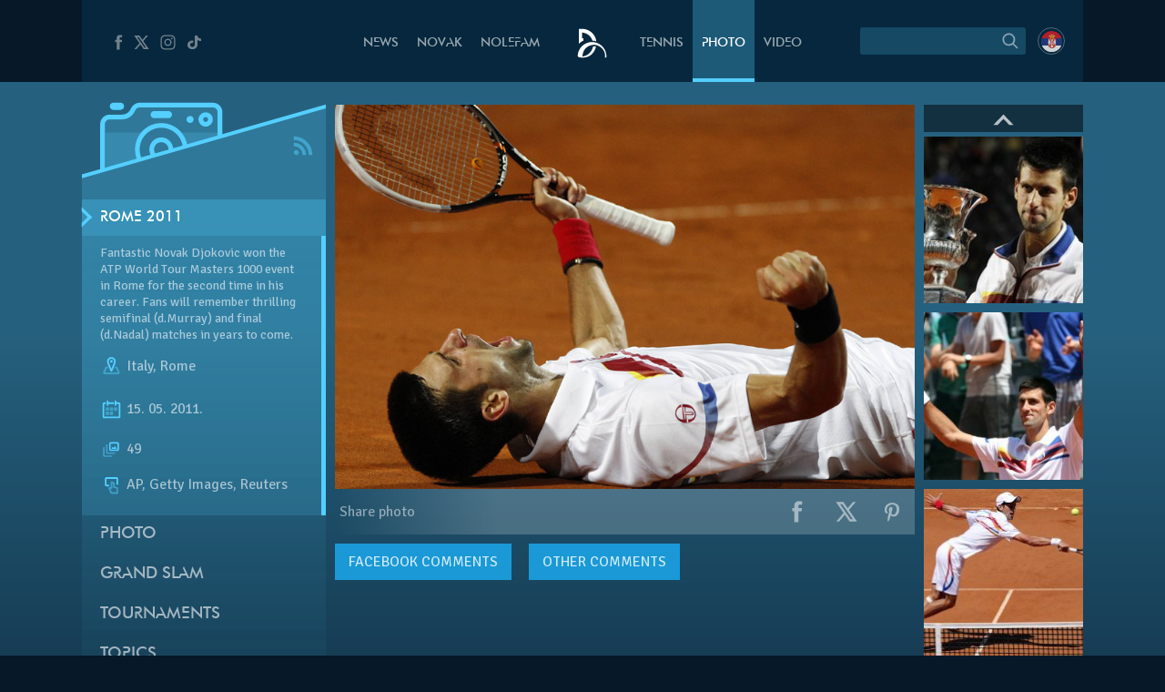

--- FILE ---
content_type: text/html; charset=UTF-8
request_url: https://novakdjokovic.com/en/album/rome/f/nole_rome2011_44-2/
body_size: 20912
content:
<!DOCTYPE html>
<html lang="en-US">
<head>
	<meta charset="UTF-8" />
	<meta http-equiv="X-UA-Compatible" content="IE=edge">
	<meta name="viewport" content="width=device-width" />
	<link rel="profile" href="http://gmpg.org/xfn/11" />
	<link rel="pingback" href="https://novakdjokovic.com/xmlrpc.php" />
	<link rel="shortcut icon" type="image/x-icon" href="https://novakdjokovic.com/wp-content/themes/novak2/favicon.ico">

	<!-- Global site tag (gtag.js) - Google Analytics -->
	<script async src="https://www.googletagmanager.com/gtag/js?id=G-Y6GTG6WT3Z"></script>
	<script>
	  window.dataLayer = window.dataLayer || [];
	  function gtag(){dataLayer.push(arguments);}
	  gtag('js', new Date());

	  gtag('config', 'G-Y6GTG6WT3Z');
	</script>
	<style type="text/css">
		body{
			overflow-x: hidden;
		}
		img#key-visual{
			position: absolute;
			left: 50%;
			right: 0;
			margin-left: -960px;
			z-index: -1;
			top: 0;
			width: 1920px;
			display: block;
			max-width: none;
			pointer-events: none;
		}

		body{
			background-image: none !important;
		}

	</style>
	<title>Rome 2011 &#8211; Novak Djokovic</title>
<meta name='robots' content='max-image-preview:large' />
	<style>img:is([sizes="auto" i], [sizes^="auto," i]) { contain-intrinsic-size: 3000px 1500px }</style>
	<link rel="alternate" hreflang="en-us" href="https://novakdjokovic.com/en/album/rome/f/nole_rome2011_44-2/" />
<link rel="alternate" hreflang="sr-rs" href="https://novakdjokovic.com/album/rim/f/nole_rome2011_44/" />
<link rel="alternate" hreflang="x-default" href="https://novakdjokovic.com/album/rim/f/nole_rome2011_44/" />
<meta property="fb:app_id" content="174187089365293" />
<meta property="og:site_name" content="Novak Djokovic" />
<meta property="og:type" content="article" />
<meta property="og:title" content="Rome 2011 | Novak Djokovic"/>
<meta property="og:url" content="https://novakdjokovic.com/en/album/rome/f/nole_rome2011_44-2/"/>
<meta property="og:image" content="https://novakdjokovic.com/wp-content/uploads/arhiva/galerije/176/nole_rome2011_44-720x320.jpg"/>
<meta property="og:description" content="Fantastic Novak Djokovic won the ATP World Tour Masters 1000 event in Rome for the second time in his career. Fans will remember thrilling semifinal (d.Murray) and final (d.Nadal) matches in years to come." />
<link rel="alternate" type="application/rss+xml" title="Novak Djokovic &raquo; Feed" href="https://novakdjokovic.com/en/feed/" />
<link rel="alternate" type="application/rss+xml" title="Novak Djokovic &raquo; Comments Feed" href="https://novakdjokovic.com/en/comments/feed/" />
<link rel="alternate" type="application/rss+xml" title="Novak Djokovic &raquo; Rome 2011 Comments Feed" href="https://novakdjokovic.com/en/album/rome/f/nole_rome2011_44-2/feed/" />
<link rel='stylesheet' id='wp-block-library-css' href='https://novakdjokovic.com/wp-includes/css/dist/block-library/style.min.css?ver=6.7.1' type='text/css' media='all' />
<style id='classic-theme-styles-inline-css' type='text/css'>
/*! This file is auto-generated */
.wp-block-button__link{color:#fff;background-color:#32373c;border-radius:9999px;box-shadow:none;text-decoration:none;padding:calc(.667em + 2px) calc(1.333em + 2px);font-size:1.125em}.wp-block-file__button{background:#32373c;color:#fff;text-decoration:none}
</style>
<style id='global-styles-inline-css' type='text/css'>
:root{--wp--preset--aspect-ratio--square: 1;--wp--preset--aspect-ratio--4-3: 4/3;--wp--preset--aspect-ratio--3-4: 3/4;--wp--preset--aspect-ratio--3-2: 3/2;--wp--preset--aspect-ratio--2-3: 2/3;--wp--preset--aspect-ratio--16-9: 16/9;--wp--preset--aspect-ratio--9-16: 9/16;--wp--preset--color--black: #000000;--wp--preset--color--cyan-bluish-gray: #abb8c3;--wp--preset--color--white: #ffffff;--wp--preset--color--pale-pink: #f78da7;--wp--preset--color--vivid-red: #cf2e2e;--wp--preset--color--luminous-vivid-orange: #ff6900;--wp--preset--color--luminous-vivid-amber: #fcb900;--wp--preset--color--light-green-cyan: #7bdcb5;--wp--preset--color--vivid-green-cyan: #00d084;--wp--preset--color--pale-cyan-blue: #8ed1fc;--wp--preset--color--vivid-cyan-blue: #0693e3;--wp--preset--color--vivid-purple: #9b51e0;--wp--preset--gradient--vivid-cyan-blue-to-vivid-purple: linear-gradient(135deg,rgba(6,147,227,1) 0%,rgb(155,81,224) 100%);--wp--preset--gradient--light-green-cyan-to-vivid-green-cyan: linear-gradient(135deg,rgb(122,220,180) 0%,rgb(0,208,130) 100%);--wp--preset--gradient--luminous-vivid-amber-to-luminous-vivid-orange: linear-gradient(135deg,rgba(252,185,0,1) 0%,rgba(255,105,0,1) 100%);--wp--preset--gradient--luminous-vivid-orange-to-vivid-red: linear-gradient(135deg,rgba(255,105,0,1) 0%,rgb(207,46,46) 100%);--wp--preset--gradient--very-light-gray-to-cyan-bluish-gray: linear-gradient(135deg,rgb(238,238,238) 0%,rgb(169,184,195) 100%);--wp--preset--gradient--cool-to-warm-spectrum: linear-gradient(135deg,rgb(74,234,220) 0%,rgb(151,120,209) 20%,rgb(207,42,186) 40%,rgb(238,44,130) 60%,rgb(251,105,98) 80%,rgb(254,248,76) 100%);--wp--preset--gradient--blush-light-purple: linear-gradient(135deg,rgb(255,206,236) 0%,rgb(152,150,240) 100%);--wp--preset--gradient--blush-bordeaux: linear-gradient(135deg,rgb(254,205,165) 0%,rgb(254,45,45) 50%,rgb(107,0,62) 100%);--wp--preset--gradient--luminous-dusk: linear-gradient(135deg,rgb(255,203,112) 0%,rgb(199,81,192) 50%,rgb(65,88,208) 100%);--wp--preset--gradient--pale-ocean: linear-gradient(135deg,rgb(255,245,203) 0%,rgb(182,227,212) 50%,rgb(51,167,181) 100%);--wp--preset--gradient--electric-grass: linear-gradient(135deg,rgb(202,248,128) 0%,rgb(113,206,126) 100%);--wp--preset--gradient--midnight: linear-gradient(135deg,rgb(2,3,129) 0%,rgb(40,116,252) 100%);--wp--preset--font-size--small: 13px;--wp--preset--font-size--medium: 20px;--wp--preset--font-size--large: 36px;--wp--preset--font-size--x-large: 42px;--wp--preset--spacing--20: 0.44rem;--wp--preset--spacing--30: 0.67rem;--wp--preset--spacing--40: 1rem;--wp--preset--spacing--50: 1.5rem;--wp--preset--spacing--60: 2.25rem;--wp--preset--spacing--70: 3.38rem;--wp--preset--spacing--80: 5.06rem;--wp--preset--shadow--natural: 6px 6px 9px rgba(0, 0, 0, 0.2);--wp--preset--shadow--deep: 12px 12px 50px rgba(0, 0, 0, 0.4);--wp--preset--shadow--sharp: 6px 6px 0px rgba(0, 0, 0, 0.2);--wp--preset--shadow--outlined: 6px 6px 0px -3px rgba(255, 255, 255, 1), 6px 6px rgba(0, 0, 0, 1);--wp--preset--shadow--crisp: 6px 6px 0px rgba(0, 0, 0, 1);}:where(.is-layout-flex){gap: 0.5em;}:where(.is-layout-grid){gap: 0.5em;}body .is-layout-flex{display: flex;}.is-layout-flex{flex-wrap: wrap;align-items: center;}.is-layout-flex > :is(*, div){margin: 0;}body .is-layout-grid{display: grid;}.is-layout-grid > :is(*, div){margin: 0;}:where(.wp-block-columns.is-layout-flex){gap: 2em;}:where(.wp-block-columns.is-layout-grid){gap: 2em;}:where(.wp-block-post-template.is-layout-flex){gap: 1.25em;}:where(.wp-block-post-template.is-layout-grid){gap: 1.25em;}.has-black-color{color: var(--wp--preset--color--black) !important;}.has-cyan-bluish-gray-color{color: var(--wp--preset--color--cyan-bluish-gray) !important;}.has-white-color{color: var(--wp--preset--color--white) !important;}.has-pale-pink-color{color: var(--wp--preset--color--pale-pink) !important;}.has-vivid-red-color{color: var(--wp--preset--color--vivid-red) !important;}.has-luminous-vivid-orange-color{color: var(--wp--preset--color--luminous-vivid-orange) !important;}.has-luminous-vivid-amber-color{color: var(--wp--preset--color--luminous-vivid-amber) !important;}.has-light-green-cyan-color{color: var(--wp--preset--color--light-green-cyan) !important;}.has-vivid-green-cyan-color{color: var(--wp--preset--color--vivid-green-cyan) !important;}.has-pale-cyan-blue-color{color: var(--wp--preset--color--pale-cyan-blue) !important;}.has-vivid-cyan-blue-color{color: var(--wp--preset--color--vivid-cyan-blue) !important;}.has-vivid-purple-color{color: var(--wp--preset--color--vivid-purple) !important;}.has-black-background-color{background-color: var(--wp--preset--color--black) !important;}.has-cyan-bluish-gray-background-color{background-color: var(--wp--preset--color--cyan-bluish-gray) !important;}.has-white-background-color{background-color: var(--wp--preset--color--white) !important;}.has-pale-pink-background-color{background-color: var(--wp--preset--color--pale-pink) !important;}.has-vivid-red-background-color{background-color: var(--wp--preset--color--vivid-red) !important;}.has-luminous-vivid-orange-background-color{background-color: var(--wp--preset--color--luminous-vivid-orange) !important;}.has-luminous-vivid-amber-background-color{background-color: var(--wp--preset--color--luminous-vivid-amber) !important;}.has-light-green-cyan-background-color{background-color: var(--wp--preset--color--light-green-cyan) !important;}.has-vivid-green-cyan-background-color{background-color: var(--wp--preset--color--vivid-green-cyan) !important;}.has-pale-cyan-blue-background-color{background-color: var(--wp--preset--color--pale-cyan-blue) !important;}.has-vivid-cyan-blue-background-color{background-color: var(--wp--preset--color--vivid-cyan-blue) !important;}.has-vivid-purple-background-color{background-color: var(--wp--preset--color--vivid-purple) !important;}.has-black-border-color{border-color: var(--wp--preset--color--black) !important;}.has-cyan-bluish-gray-border-color{border-color: var(--wp--preset--color--cyan-bluish-gray) !important;}.has-white-border-color{border-color: var(--wp--preset--color--white) !important;}.has-pale-pink-border-color{border-color: var(--wp--preset--color--pale-pink) !important;}.has-vivid-red-border-color{border-color: var(--wp--preset--color--vivid-red) !important;}.has-luminous-vivid-orange-border-color{border-color: var(--wp--preset--color--luminous-vivid-orange) !important;}.has-luminous-vivid-amber-border-color{border-color: var(--wp--preset--color--luminous-vivid-amber) !important;}.has-light-green-cyan-border-color{border-color: var(--wp--preset--color--light-green-cyan) !important;}.has-vivid-green-cyan-border-color{border-color: var(--wp--preset--color--vivid-green-cyan) !important;}.has-pale-cyan-blue-border-color{border-color: var(--wp--preset--color--pale-cyan-blue) !important;}.has-vivid-cyan-blue-border-color{border-color: var(--wp--preset--color--vivid-cyan-blue) !important;}.has-vivid-purple-border-color{border-color: var(--wp--preset--color--vivid-purple) !important;}.has-vivid-cyan-blue-to-vivid-purple-gradient-background{background: var(--wp--preset--gradient--vivid-cyan-blue-to-vivid-purple) !important;}.has-light-green-cyan-to-vivid-green-cyan-gradient-background{background: var(--wp--preset--gradient--light-green-cyan-to-vivid-green-cyan) !important;}.has-luminous-vivid-amber-to-luminous-vivid-orange-gradient-background{background: var(--wp--preset--gradient--luminous-vivid-amber-to-luminous-vivid-orange) !important;}.has-luminous-vivid-orange-to-vivid-red-gradient-background{background: var(--wp--preset--gradient--luminous-vivid-orange-to-vivid-red) !important;}.has-very-light-gray-to-cyan-bluish-gray-gradient-background{background: var(--wp--preset--gradient--very-light-gray-to-cyan-bluish-gray) !important;}.has-cool-to-warm-spectrum-gradient-background{background: var(--wp--preset--gradient--cool-to-warm-spectrum) !important;}.has-blush-light-purple-gradient-background{background: var(--wp--preset--gradient--blush-light-purple) !important;}.has-blush-bordeaux-gradient-background{background: var(--wp--preset--gradient--blush-bordeaux) !important;}.has-luminous-dusk-gradient-background{background: var(--wp--preset--gradient--luminous-dusk) !important;}.has-pale-ocean-gradient-background{background: var(--wp--preset--gradient--pale-ocean) !important;}.has-electric-grass-gradient-background{background: var(--wp--preset--gradient--electric-grass) !important;}.has-midnight-gradient-background{background: var(--wp--preset--gradient--midnight) !important;}.has-small-font-size{font-size: var(--wp--preset--font-size--small) !important;}.has-medium-font-size{font-size: var(--wp--preset--font-size--medium) !important;}.has-large-font-size{font-size: var(--wp--preset--font-size--large) !important;}.has-x-large-font-size{font-size: var(--wp--preset--font-size--x-large) !important;}
:where(.wp-block-post-template.is-layout-flex){gap: 1.25em;}:where(.wp-block-post-template.is-layout-grid){gap: 1.25em;}
:where(.wp-block-columns.is-layout-flex){gap: 2em;}:where(.wp-block-columns.is-layout-grid){gap: 2em;}
:root :where(.wp-block-pullquote){font-size: 1.5em;line-height: 1.6;}
</style>
<link rel='stylesheet' id='wpml-blocks-css' href='https://novakdjokovic.com/wp-content/plugins/sitepress-multilingual-cms/dist/css/blocks/styles.css?ver=4.6.15' type='text/css' media='all' />
<link rel='stylesheet' id='wpml-legacy-dropdown-0-css' href='https://novakdjokovic.com/wp-content/plugins/sitepress-multilingual-cms/templates/language-switchers/legacy-dropdown/style.min.css?ver=1' type='text/css' media='all' />
<style id='wpml-legacy-dropdown-0-inline-css' type='text/css'>
.wpml-ls-sidebars-sidebar-1, .wpml-ls-sidebars-sidebar-1 .wpml-ls-sub-menu, .wpml-ls-sidebars-sidebar-1 a {border-color:#cdcdcd;}.wpml-ls-sidebars-sidebar-1 a, .wpml-ls-sidebars-sidebar-1 .wpml-ls-sub-menu a, .wpml-ls-sidebars-sidebar-1 .wpml-ls-sub-menu a:link, .wpml-ls-sidebars-sidebar-1 li:not(.wpml-ls-current-language) .wpml-ls-link, .wpml-ls-sidebars-sidebar-1 li:not(.wpml-ls-current-language) .wpml-ls-link:link {color:#444444;background-color:#ffffff;}.wpml-ls-sidebars-sidebar-1 a, .wpml-ls-sidebars-sidebar-1 .wpml-ls-sub-menu a:hover,.wpml-ls-sidebars-sidebar-1 .wpml-ls-sub-menu a:focus, .wpml-ls-sidebars-sidebar-1 .wpml-ls-sub-menu a:link:hover, .wpml-ls-sidebars-sidebar-1 .wpml-ls-sub-menu a:link:focus {color:#000000;background-color:#eeeeee;}.wpml-ls-sidebars-sidebar-1 .wpml-ls-current-language > a {color:#444444;background-color:#ffffff;}.wpml-ls-sidebars-sidebar-1 .wpml-ls-current-language:hover>a, .wpml-ls-sidebars-sidebar-1 .wpml-ls-current-language>a:focus {color:#000000;background-color:#eeeeee;}
.wpml-ls-statics-shortcode_actions, .wpml-ls-statics-shortcode_actions .wpml-ls-sub-menu, .wpml-ls-statics-shortcode_actions a {border-color:#cdcdcd;}.wpml-ls-statics-shortcode_actions a, .wpml-ls-statics-shortcode_actions .wpml-ls-sub-menu a, .wpml-ls-statics-shortcode_actions .wpml-ls-sub-menu a:link, .wpml-ls-statics-shortcode_actions li:not(.wpml-ls-current-language) .wpml-ls-link, .wpml-ls-statics-shortcode_actions li:not(.wpml-ls-current-language) .wpml-ls-link:link {color:#444444;background-color:#ffffff;}.wpml-ls-statics-shortcode_actions a, .wpml-ls-statics-shortcode_actions .wpml-ls-sub-menu a:hover,.wpml-ls-statics-shortcode_actions .wpml-ls-sub-menu a:focus, .wpml-ls-statics-shortcode_actions .wpml-ls-sub-menu a:link:hover, .wpml-ls-statics-shortcode_actions .wpml-ls-sub-menu a:link:focus {color:#000000;background-color:#eeeeee;}.wpml-ls-statics-shortcode_actions .wpml-ls-current-language > a {color:#444444;background-color:#ffffff;}.wpml-ls-statics-shortcode_actions .wpml-ls-current-language:hover>a, .wpml-ls-statics-shortcode_actions .wpml-ls-current-language>a:focus {color:#000000;background-color:#eeeeee;}
</style>
<link rel='stylesheet' id='novak-main-css' href='https://novakdjokovic.com/wp-content/themes/novak2/assets/css/main.css?ver=1.0' type='text/css' media='all' />
<link rel='stylesheet' id='owl.carousel.css-css' href='https://novakdjokovic.com/wp-content/themes/novak2/assets/js/libs/owl-carousel/assets/owl.carousel.css?ver=2.0.0' type='text/css' media='all' />
<link rel='stylesheet' id='swiper-css' href='https://novakdjokovic.com/wp-content/themes/novak2/assets/js/libs/swiper/css/swiper.min.css?ver=3.4.1' type='text/css' media='all' />
<script type="text/javascript" src="https://novakdjokovic.com/wp-content/plugins/sitepress-multilingual-cms/templates/language-switchers/legacy-dropdown/script.min.js" id="wpml-legacy-dropdown-0-js"></script>
<script type="text/javascript" src="https://novakdjokovic.com/wp-includes/js/jquery/jquery.min.js" id="jquery-core-js"></script>
<script type="text/javascript" src="https://novakdjokovic.com/wp-includes/js/jquery/jquery-migrate.min.js" id="jquery-migrate-js"></script>
<script type="text/javascript" id="main-js-extra">
/* <![CDATA[ */
var Novak = {"ajaxurl":"https:\/\/novakdjokovic.com\/wp-admin\/admin-ajax.php"};
/* ]]> */
</script>
<script type="text/javascript" src="https://novakdjokovic.com/wp-content/themes/novak2/assets/js/main.js" id="main-js"></script>
<script type="text/javascript" src="https://novakdjokovic.com/wp-includes/js/jquery/ui/core.min.js" id="jquery-ui-core-js"></script>
<script type="text/javascript" src="https://novakdjokovic.com/wp-content/themes/novak2/assets/js/libs/nice-select/js/jquery.nice-select.min.js" id="jquery.nice-select-js"></script>
<script type="text/javascript" src="https://novakdjokovic.com/wp-content/themes/novak2/assets/js/libs/owl-carousel/owl.carousel.min.js" id="owl.carousel-js"></script>
<script type="text/javascript" src="https://novakdjokovic.com/wp-content/themes/novak2/assets/js/libs/swiper/js/swiper.jquery.min.js" id="swiper-js"></script>
<script type="text/javascript" src="https://novakdjokovic.com/wp-content/themes/novak2/assets/js/changephotos-swiper.js" id="changephotos-swiper-js"></script>
<link rel="https://api.w.org/" href="https://novakdjokovic.com/en/wp-json/" /><link rel="alternate" title="JSON" type="application/json" href="https://novakdjokovic.com/en/wp-json/wp/v2/media/17729" /><link rel="EditURI" type="application/rsd+xml" title="RSD" href="https://novakdjokovic.com/xmlrpc.php?rsd" />

<link rel='shortlink' href='https://novakdjokovic.com/en/?p=17729' />
<style type="text/css">.recentcomments a{display:inline !important;padding:0 !important;margin:0 !important;}</style></head>
<body class="attachment attachment-template-default single single-attachment postid-17729 attachmentid-17729 attachment-jpeg photo-page">

<!--[if lt IE 11]><p class=chromeframe>Your browser is <em>ancient!</em> <a href="http://browsehappy.com/">Upgrade to a different browser</a> or <a href="https://www.google.com/chrome/browser/">install Google Chrome Frame</a> to experience this site.</p><![endif]-->


<div id="fb-root"></div>
<script>(function(d, s, id) {
		var js, fjs = d.getElementsByTagName(s)[0];
		if (d.getElementById(id)) return;
		js = d.createElement(s); js.id = id;
		js.src = "//connect.facebook.net/en_US/all.js#xfbml=1&appId=174187089365293";
		fjs.parentNode.insertBefore(js, fjs);
	}(document, 'script', 'facebook-jssdk'));</script>

<div id="mega-wrapper">

	<div id="wrapper">


		<header id="header">

			<div id="header__inner" class="container">

				<div id="header__inner--left">

					<div id="header-social">
						<a href="https://www.facebook.com/djokovicofficial" target="_blank" rel="nofollow">
							<i class="n-icon n-icon-facebook">
	<svg xmlns="http://www.w3.org/2000/svg" xml:space="preserve" version="1.1" style="shape-rendering:geometricPrecision; text-rendering:geometricPrecision; image-rendering:optimizeQuality; fill-rule:evenodd; clip-rule:evenodd"
viewBox="0 0 500 500"
 xmlns:xlink="http://www.w3.org/1999/xlink">
 <g id="Layer_x0020_1">
  <path class="fil0" d="M157 185l40 0 0 -38c0,-17 1,-44 13,-60 13,-17 31,-29 61,-29 50,0 72,7 72,7l-10 59c0,0 -17,-5 -32,-5 -16,0 -30,6 -30,21l0 45 64 0 -5 57 -59 0 0 200 -74 0 0 -200 -40 0 0 -57z"/>
 </g>
</svg></i>						</a>
						<a href="https://x.com/DjokerNole" target="_blank" rel="nofollow">
							<i class="n-icon n-icon-twitter">
	<svg xmlns="http://www.w3.org/2000/svg" xml:space="preserve" width="50px" height="50px" version="1.1" style="shape-rendering:geometricPrecision; text-rendering:geometricPrecision; image-rendering:optimizeQuality; fill-rule:evenodd; clip-rule:evenodd"
viewBox="0 0 50 50"
 xmlns:xlink="http://www.w3.org/1999/xlink">
 <g id="Layer_x0020_1">
  <metadata id="CorelCorpID_0Corel-Layer"/>
  <path class="fil0" d="M5.79 7.27l13.98 19.98 -13.25 15.48 5.2 0 10.37 -12.16 8.51 12.16 13.61 0 -14.62 -20.93 12.4 -14.53 -5.13 0 -9.59 11.2 -7.83 -11.2 -13.65 0zm7.56 3.94l4.04 0 19.26 27.58 -4 0 -19.3 -27.58z"/>
 </g>
</svg>
</i>
						</a>
						<a href="https://www.instagram.com/djokernole/" target="_blank" rel="nofollow">
							<i class="n-icon n-icon-instagram">
	<svg xmlns="http://www.w3.org/2000/svg" xml:space="preserve" version="1.1" style="shape-rendering:geometricPrecision; text-rendering:geometricPrecision; image-rendering:optimizeQuality; fill-rule:evenodd; clip-rule:evenodd"
viewBox="0 0 500 500"
 xmlns:xlink="http://www.w3.org/1999/xlink">
 <g id="Layer_x0020_1">
  <metadata id="CorelCorpID_0Corel-Layer"/>
  <path class="fil0" d="M337 439l-174 0c-56,0 -102,-46 -102,-102l0 -174c0,-56 46,-102 102,-102l174 0c56,0 102,46 102,102l0 174c0,56 -46,102 -102,102zm35 -290c0,-12 -9,-21 -21,-21 -12,0 -22,9 -22,21 0,12 10,22 22,22 12,0 21,-10 21,-22zm-122 196c-52,0 -95,-43 -95,-95 0,-52 43,-95 95,-95 52,0 95,43 95,95 0,52 -43,95 -95,95zm0 -158c-35,0 -63,28 -63,63 0,35 28,63 63,63 35,0 63,-28 63,-63 0,-35 -28,-63 -63,-63zm-87 -95c-39,0 -71,32 -71,71l0 174c0,39 32,71 71,71l174 0c39,0 71,-32 71,-71l0 -174c0,-39 -32,-71 -71,-71l-174 0z"/>
 </g>
</svg>
</i>						</a>
						<a href="https://www.tiktok.com/@djokernole" target="_blank" rel="nofollow">
							<i class="n-icon n-icon-tiktok">
	<svg xmlns="http://www.w3.org/2000/svg" xml:space="preserve" version="1.1" style="shape-rendering:geometricPrecision; text-rendering:geometricPrecision; image-rendering:optimizeQuality; fill-rule:evenodd; clip-rule:evenodd"
viewBox="0 0 500 500"
 xmlns:xlink="http://www.w3.org/1999/xlink">
 <g id="Layer_x0020_1">
  <metadata id="CorelCorpID_0Corel-Layer"/>
  <path class="fil0" d="M377.11 141.41c-22.39,-12.73 -38.55,-33.1 -43.6,-56.85 -1.09,-5.13 -1.68,-10.41 -1.68,-15.81l-71.47 0 -0.11 249.76c-1.21,27.97 -27.6,50.42 -59.96,50.42 -10.06,0 -19.53,-2.19 -27.87,-6.02 -19.12,-8.77 -32.21,-26.25 -32.21,-46.37 0,-28.89 26.95,-52.39 60.08,-52.39 6.18,0 12.11,0.89 17.72,2.43l0 -48.87 0 -14.76c-5.8,-0.69 -11.7,-1.12 -17.72,-1.12 -72.54,0 -131.54,51.46 -131.54,114.71 0,38.81 22.23,73.16 56.15,93.93 21.37,13.07 47.36,20.78 75.39,20.78 72.53,0 131.54,-51.45 131.54,-114.71l0 -126.65c28.03,17.54 62.37,27.88 99.42,27.88l0 -48.43 0 -13.89c-19.96,0 -38.55,-5.17 -54.14,-14.04z"/>
 </g>
</svg>
</i>
						</a>
					</div> <!-- #header-social -->

				</div> <!-- #header__inner--left -->

				<div id="header__inner--right">

					<div id="header-search">
								<form method="get" id="searchForm" action="https://novakdjokovic.com/en/">
		<fieldset>
		<div class="input">
			<input type="text" class="field" name="s" id="s" value="" />
		</div>

		<label id="submitLabel">
			<i class="n-icon n-icon-search">
	<svg xmlns="http://www.w3.org/2000/svg" xml:space="preserve" version="1.1" style="shape-rendering:geometricPrecision; text-rendering:geometricPrecision; image-rendering:optimizeQuality; fill-rule:evenodd; clip-rule:evenodd"
viewBox="0 0 200 200"
 xmlns:xlink="http://www.w3.org/1999/xlink">
 <g id="Layer_x0020_1">
  <metadata id="CorelCorpID_0Corel-Layer"/>
  <path class="fil0" d="M65 114c-7,-7 -10,-15 -10,-25 0,-9 3,-18 10,-24 7,-7 15,-10 24,-10 10,0 18,3 25,10 6,6 10,15 10,24 0,10 -4,18 -10,25 -7,6 -15,10 -25,10 -9,0 -17,-4 -24,-10zm92 35l-31 -31c6,-8 10,-18 10,-29 0,-12 -5,-24 -14,-32 -9,-9 -20,-14 -33,-14 -12,0 -23,5 -32,14 -9,8 -14,20 -14,32 0,13 5,24 14,33 9,9 20,13 32,13 11,0 21,-3 29,-9l31 31 8 -8z"/>
 </g>
</svg>
</i>			<input type="submit" class="submit" name="submit" id="searchSubmit" value="Search" />
		</label>
		</fieldset>
	</form>					</div>

					<div id="header-lang">
						<a href="https://novakdjokovic.com/album/rim/"
					onclick="document.cookie='preferred_language=sr;path=/;domain=novakdjokovic.com;max-age=31536000;secure;samesite=strict'"
					id="lang-lnk" class="lang-sr"><span class="icl_lang_sel_current icl_lang_sel_native">Serbian</span></a>					</div> <!-- header-lang -->


				</div> <!-- #header__inner--right -->


				<div id="header__inner--center">

					<ul id="header-menu" class="menu">
						<li class="menu-item-news">
							<a href="https://novakdjokovic.com/en/n/news/">
								News							</a>
						</li>
						<li class="menu-item-novak">
							<a href="https://novakdjokovic.com/en/novak-djokovic/">
								Novak							</a>
						</li>
						<li class="menu-item-nolefam">
							<a href="https://novakdjokovic.com/en/nolefam/">
								Nolefam							</a>
						</li>

						<li class="menu-logo">
							<a href="https://novakdjokovic.com/en/">
								
<svg xmlns="http://www.w3.org/2000/svg" xml:space="preserve" width="35px" height="35px" version="1.1" style="shape-rendering:geometricPrecision; text-rendering:geometricPrecision; image-rendering:optimizeQuality; fill-rule:evenodd; clip-rule:evenodd"
viewBox="0 0 350 350"
 xmlns:xlink="http://www.w3.org/1999/xlink">
 <g id="Layer_x0020_1">
  <metadata id="CorelCorpID_0Corel-Layer"/>
  <path class="fil0" d="M211 166c-84,-20 -167,31 -189,114l0 0 0 0c0,1 0,2 -1,4 -1,4 -2,9 -2,13 -3,20 -3,25 11,30 7,3 17,6 36,6 19,0 57,-2 87,-22 33,-21 57,-62 66,-98 -10,-3 -22,-3 -34,-1 -10,57 -57,101 -114,108 -1,-3 -1,-10 1,-24 0,-2 1,-5 1,-7 16,-67 83,-109 150,-93 62,15 103,74 95,136l14 0c7,-77 -44,-148 -121,-166zm-145 -46l14 0 0 26c-18,8 -35,19 -48,34l-2 0c0,-54 0,-108 0,-162 25,0 48,-3 72,3 63,15 112,68 120,133 -14,-5 -28,-7 -42,-7 -4,-12 -10,-24 -17,-34 -19,-28 -49,-48 -84,-54 -4,-1 -9,-2 -13,-2l0 63z"/>
 </g>
</svg>
							</a>
						</li>

						<li class="menu-item-tour">
							<a href="https://novakdjokovic.com/en/tour/">
								Tennis							</a>
						</li>
						<li class="menu-item-photo">
							<a href="https://novakdjokovic.com/en/photo/">
								Photo															</a>
						</li>
						<li class="menu-item-video">
							<a href="https://novakdjokovic.com/en/video-overview/">
								Video							</a>
						</li>
					</ul>

				</div>

			</div> <!-- #header__inner -->

		</header>

		<main id="main">



<div class="container">

	<div class="grid-row">

		<div class="grid-col-3">

			<div id="photo-sidebar" class="sidebar">

				<div class="sidebar-top">
	
	<svg xmlns="http://www.w3.org/2000/svg" xml:space="preserve" width="270px" height="120px" version="1.1" style="shape-rendering:geometricPrecision; text-rendering:geometricPrecision; image-rendering:optimizeQuality; fill-rule:evenodd; clip-rule:evenodd"
viewBox="0 0 2700 1200"
 xmlns:xlink="http://www.w3.org/1999/xlink">
 <defs>
  <style type="text/css">
   <![CDATA[
    .sidebar-fil3 {fill:#54CFFF}
    .sidebar-fil2 {fill:#54CFFF;fill-rule:nonzero}
    .sidebar-fil0 {fill:#54CFFF;fill-opacity:0.200000}
    .sidebar-fil1 {fill:#54CFFF;fill-rule:nonzero;fill-opacity:0.200000}
   ]]>
  </style>
 </defs>
 <g id="Layer_x0020_1">
  <metadata id="CorelCorpID_0Corel-Layer"/>
  <g id="_2203235178608">
   <polygon class="sidebar-fil0" points="-1,945 2701,170 2701,1200 -1,1200 "/>
   <path class="sidebar-fil1" d="M878 567c-43,0 -79,35 -79,79 0,25 11,47 29,62l126 -37c3,-8 4,-16 4,-25 0,-44 -36,-79 -80,-79zm0 -160l0 0c-131,0 -238,107 -238,239 0,39 9,76 25,108l106 -30c-16,-22 -25,-49 -25,-78 0,-73 59,-133 132,-133 74,0 133,60 133,133 0,3 0,6 0,9l105 -30c-10,-122 -113,-218 -238,-218zm571 -225l0 0 -809 0c-37,0 -50,35 -50,35 -33,66 -83,97 -147,97l-135 0c-29,0 -53,24 -53,53l0 505 359 -103c-18,-37 -27,-79 -27,-123 0,-161 130,-292 291,-292 149,0 272,112 290,256l334 -96 0 -279c0,-30 -24,-53 -53,-53zm-650 39l0 0 159 0c22,0 40,18 40,40 0,22 -18,40 -40,40l-159 0c-22,0 -40,-18 -40,-40 0,-22 18,-40 40,-40zm398 133l0 0c-22,0 -40,-18 -40,-40 0,-22 18,-39 40,-39 22,0 40,17 40,39 0,22 -18,40 -40,40zm173 40l0 0c-44,0 -80,-36 -80,-80 0,-44 36,-79 80,-79 44,0 79,35 79,79 0,44 -35,80 -79,80zm0 -106l0 0c-15,0 -27,12 -27,26 0,15 12,27 27,27 14,0 26,-12 26,-27 0,-14 -12,-26 -26,-26z"/>
   <path class="sidebar-fil1" d="M255 460l0 412 359 -103c-18,-37 -27,-79 -27,-123 0,-70 25,-135 66,-186l-398 0zm849 0l0 0c34,42 57,93 64,150l334 -96 0 -54 -398 0z"/>
   <path class="sidebar-fil2" d="M799 301l159 0c22,0 40,-18 40,-40 0,-22 -18,-40 -40,-40l-159 0c-22,0 -40,18 -40,40 0,22 18,40 40,40zm-372 -93l-79 0c-22,0 -40,-18 -40,-40 0,-22 18,-39 40,-39l79 0c22,0 40,17 40,39 0,22 -18,40 -40,40zm451 305l0 0c-73,0 -132,60 -132,133 0,29 9,56 25,78l57 -16c-18,-15 -29,-37 -29,-62 0,-44 36,-79 79,-79 44,0 80,35 80,79 0,9 -1,17 -4,25l57 -16c0,-3 0,-6 0,-9 0,-73 -59,-133 -133,-133zm0 -159l0 0c-161,0 -291,131 -291,292 0,44 9,86 27,123l51 -15c-16,-32 -25,-69 -25,-108 0,-132 107,-239 238,-239 125,0 228,96 238,218l52 -15c-18,-144 -141,-256 -290,-256zm571 -225l0 0 -809 0c-42,0 -82,28 -99,67 -16,38 -54,65 -98,65l-3 0 -13 0 -79 0 -40 0c-59,0 -106,48 -106,106l0 520 53 -15 0 -505c0,-29 24,-53 53,-53l135 0c64,0 114,-31 147,-97 0,0 13,-35 50,-35l809 0c29,0 53,23 53,53l0 279 53 -15 0 -264c0,-59 -47,-106 -106,-106zm-79 106l0 0c-44,0 -80,35 -80,79 0,44 36,80 80,80 44,0 79,-36 79,-80 0,-44 -35,-79 -79,-79zm0 106l0 0c-15,0 -27,-12 -27,-27 0,-14 12,-26 27,-26 14,0 26,12 26,26 0,15 -12,27 -26,27zm-173 -66l0 0c-22,0 -40,17 -40,39 0,22 18,40 40,40 22,0 40,-18 40,-40 0,-22 -18,-39 -40,-39z"/>
   <polygon class="sidebar-fil3" points="-1,924 2701,149 2701,191 -1,966 "/>
  </g>
 </g>
</svg>


		<a href="https://novakdjokovic.com/en//feed/?post_type=album" class="sidebar-rss" target="_blank">
		<i class="n-icon n-icon-rss">
	<svg xmlns="http://www.w3.org/2000/svg" xml:space="preserve" version="1.1" style="shape-rendering:geometricPrecision; text-rendering:geometricPrecision; image-rendering:optimizeQuality; fill-rule:evenodd; clip-rule:evenodd"
viewBox="0 0 350 350"
 xmlns:xlink="http://www.w3.org/1999/xlink">
 <g id="Layer_x0020_1">
  <metadata id="CorelCorpID_0Corel-Layer"/>
  <path class="fil0" d="M248 294l46 0c0,-131 -107,-238 -238,-238l0 46c106,0 192,86 192,192zm-160 0c17,0 32,-14 32,-32 0,-17 -15,-31 -32,-31 -18,0 -32,14 -32,31 0,18 14,32 32,32zm79 0l0 0 46 0c0,-87 -70,-157 -157,-157l0 45c30,0 58,12 79,33 21,21 32,49 32,79z"/>
 </g>
</svg>
</i>	</a>
</div>


<div class="sidebar__inner">

<ul id="menu-foto-en" class="photo-submenu menu"><li id="menu-item-20800" class="subnav-overview menu-item menu-item-type-post_type menu-item-object-page menu-item-20800"><span><a href="https://novakdjokovic.com/en/photo/">Photo</a></span></li>
<li id="menu-item-20805" class="subnav-grandslams menu-item menu-item-type-taxonomy menu-item-object-album_tournament_type menu-item-20805"><span><a href="https://novakdjokovic.com/en/tt/grand-slam-en/">Grand slam</a></span></li>
<li id="menu-item-20804" class="subnav-tournaments menu-item menu-item-type-taxonomy menu-item-object-album_tournament_type menu-item-20804"><span><a href="https://novakdjokovic.com/en/tt/tournaments/">Tournaments</a></span></li>
<li id="menu-item-20801" class="subnav-topics menu-item menu-item-type-post_type menu-item-object-page menu-item-20801"><span><a href="https://novakdjokovic.com/en/topics/">Topics</a></span></li>
<li id="menu-item-20802" class="subnav-locations menu-item menu-item-type-post_type menu-item-object-page menu-item-20802"><span><a href="https://novakdjokovic.com/en/locations/">Locations</a></span></li>
<li id="menu-item-20803" class="subnav-dates menu-item menu-item-type-post_type menu-item-object-page menu-item-20803"><span><a href="https://novakdjokovic.com/en/photo/dates/">Dates</a></span></li>
<li id="menu-item-90814" class="subnav-hires menu-item menu-item-type-post_type menu-item-object-page menu-item-90814"><span><a href="https://novakdjokovic.com/en/photo/high-res/">Hi Res</a></span></li>
</ul>
</div> <!-- .sidebar__inner -->

				<div id="photo-sidebar__image-info" style="display: none;">
					<div class="album-title  label">
						<i class="n-icon n-icon-chevron-right">
	<svg xmlns="http://www.w3.org/2000/svg" xml:space="preserve" version="1.1" style="shape-rendering:geometricPrecision; text-rendering:geometricPrecision; image-rendering:optimizeQuality; fill-rule:evenodd; clip-rule:evenodd"
viewBox="0 0 500 500"
 xmlns:xlink="http://www.w3.org/1999/xlink">
 <g id="Layer_x0020_1">
  <metadata id="CorelCorpID_0Corel-Layer"/>
  <polygon class="fil0" points="367,250 133,25 133,120 268,250 133,380 133,475 "/>
 </g>
</svg>
</i>						<a href="https://novakdjokovic.com/en/album/rome/" title="Rome 2011">
							Rome 2011						</a>
					</div>

					<div class="photo-description  photoview-text">

						<p>Fantastic Novak Djokovic won the ATP World Tour Masters 1000 event in Rome for the second time in his career. Fans will remember thrilling semifinal (d.Murray) and final (d.Nadal) matches in years to come.</p>
					</div>

					<ul class="image-meta-list">
						
													<li class="image-location">
								<i class="n-icon n-icon-location">
	<svg version="1.1" id="Layer_1" xmlns="http://www.w3.org/2000/svg" xmlns:xlink="http://www.w3.org/1999/xlink" x="0px" y="0px"
	 width="597.704px" height="773.5px" viewBox="0 0 597.704 773.5" enable-background="new 0 0 597.704 773.5" xml:space="preserve">
<g id="Layer_x0020_1_1_">
	<g id="_737051984">
		<path d="M295.982,513.257c-8.09,0-16.182-4.045-20.228-12.136c-16.181-34.383-95.063-208.331-95.063-262.942
			c0-62.702,52.588-113.268,115.291-113.268c62.702,0,115.29,50.566,115.29,113.268c0,54.611-78.883,228.56-95.062,262.942
			C312.163,509.212,304.073,513.257,295.982,513.257z M330.368,238.178c0,20.228-16.184,34.385-34.386,34.385
			c-18.203,0-34.385-14.158-34.385-34.385c0-18.204,16.182-34.385,34.385-34.385C314.184,203.793,330.368,219.974,330.368,238.178z
			 M295.982,169.409c-38.431,0-68.77,32.363-68.77,68.77c0,28.317,36.408,121.36,68.77,196.197
			c32.362-74.838,68.771-167.88,68.771-196.197C364.752,201.771,334.413,169.409,295.982,169.409z"/>
		<path fill-opacity="0.502" d="M467.907,582.027h-343.85c-14.158,0-30.34-6.067-38.431-20.229
			c-8.09-12.134-10.113-28.314-4.045-42.474l50.566-115.29c6.068-16.183,22.25-28.318,40.453-28.318h20.227l16.182,46.521h-36.408
			l-48.543,115.292h343.849l-48.543-115.292h-36.408l16.182-46.521h20.229c18.203,0,34.385,12.138,40.453,28.318l50.564,115.29
			c6.068,14.158,4.045,30.34-4.045,42.474C498.247,575.96,482.065,582.027,467.907,582.027z"/>
	</g>
</g>
</svg>
</i>								<span class="pv-loc">
								<a href="https://novakdjokovic.com/en/l/italy/images/" title="Italy">Italy</a>, <a href="https://novakdjokovic.com/en/l/rome/images/" title="Rome">Rome</a>							</span>
							</li>
						
						<li class="image-date">
							<i class="n-icon n-icon-event">
	<svg version="1.1" id="Layer_1" xmlns="http://www.w3.org/2000/svg" xmlns:xlink="http://www.w3.org/1999/xlink" x="0px" y="0px"
	 width="612px" height="792px" viewBox="0 0 612 792" enable-background="new 0 0 612 792" xml:space="preserve"  preserveAspectRatio="xMidYMid">
<g id="Layer_x0020_1">
	<g id="_737068952">
		<path fill-opacity="0.502" d="M372.445,409.223h87.429v-87.428h-87.429V409.223z M152.125,519.383h87.429v-89.177h-87.429V519.383
			z M262.286,519.383h87.428v-89.177h-87.428V519.383z M152.125,409.223h87.429v-87.428h-87.429V409.223z M262.286,409.223h87.428
			v-87.428h-87.428V409.223z"/>
		<path d="M503.589,188.903h-66.446v-43.714h-43.714v131.143h43.714v-43.714h66.446v330.479H108.412V232.617h43.714v-43.714h-43.714
			c-24.48,0-43.714,19.234-43.714,43.714v330.479c0,24.48,19.234,43.715,43.714,43.715h395.177
			c24.479,0,43.714-19.234,43.714-43.715V232.617C547.303,208.137,528.068,188.903,503.589,188.903z M218.571,232.617h153.874
			v-43.714H218.571v-43.714h-43.714v131.143h43.714V232.617z"/>
	</g>
</g>
</svg>
</i>							<span class="pv-date">
								15. 05. 2011.							</span>
						</li>

						<li class="image-no">
							<i class="n-icon n-icon-album">
	<svg version="1.1" id="Layer_1" xmlns="http://www.w3.org/2000/svg" xmlns:xlink="http://www.w3.org/1999/xlink" x="0px" y="0px"
	 width="612px" height="577.471px" viewBox="0 91.106 612 577.471" enable-background="new 0 91.106 612 577.471"
	 xml:space="preserve">
<g id="Layer_x0020_1">
	<g id="_2166887341888">
		<path d="M362.545,345.778l-23.734-38.838l-34.521,58.257h142.404l-47.469-77.676L362.545,345.778z M282.712,384.616V220.633
			h183.401v163.983H282.712z M466.113,181.796H282.712c-21.577,0-40.996,17.261-40.996,38.837v163.983
			c0,21.577,19.419,40.995,40.996,40.995h183.401c23.733,0,40.995-19.418,40.995-40.995V220.633
			C507.108,199.057,489.847,181.796,466.113,181.796z"/>
		<path fill-opacity="0.502" d="M120.887,324.202H79.892v224.397c0,21.576,17.261,38.837,40.995,38.837h202.821v-38.837H120.887
			V324.202z M202.878,242.21h-40.996v224.397c0,21.576,17.261,40.996,40.996,40.996h202.82v-40.996h-202.82V242.21z"/>
	</g>
</g>
</svg>
</i>							49						</li>

													<li class="image-source">
								<i class="n-icon n-icon-source">
	<svg version="1.1" id="Layer_1" xmlns="http://www.w3.org/2000/svg" xmlns:xlink="http://www.w3.org/1999/xlink" x="0px" y="0px"
	 width="612px" height="634px" viewBox="0 72.5 612 634" enable-background="new 0 72.5 612 634" xml:space="preserve">
<g id="Layer_x0020_1">
	<g id="_2687131052224">
		<path fill-opacity="0.502" d="M319.876,574.833h120.26v-94.818l-71.694-18.504c-9.251-2.312-18.5-11.562-18.5-20.813v-97.132
			l-20.815-6.938v127.197c0,11.563-11.562,20.815-23.126,20.815h-30.064L319.876,574.833z M463.262,621.086H306
			c-9.25,0-16.189-4.625-20.814-13.877l-67.067-134.135c-2.312-6.938-2.312-16.188,2.313-20.813
			c2.312-6.937,9.25-11.563,18.501-11.563h43.94V306.562c0-9.251,4.625-16.189,9.251-18.502c6.938-4.625,13.876-6.938,20.814-4.625
			l67.066,23.126c9.251,2.312,16.189,11.563,16.189,20.814v94.819l74.005,18.502c9.251,2.313,16.189,11.563,16.189,23.127v134.135
			C486.389,609.522,477.138,621.086,463.262,621.086z"/>
		<path d="M440.136,170.114H171.865c-25.439,0-46.254,20.814-46.254,46.254V373.63c0,23.125,20.814,43.94,46.254,43.94h67.067
			v-43.94h-67.067V216.368h268.271V373.63h46.253V216.368C486.389,190.929,465.574,170.114,440.136,170.114z"/>
	</g>
</g>
</svg>
</i>								AP, Getty Images, Reuters							</li>
						
												<li class="image-hq  pv-hq" style="display: block;">
							<i class="n-icon n-icon-hq">
	<?xml version="1.0" encoding="utf-8"?>
<!-- Generator: Adobe Illustrator 16.0.0, SVG Export Plug-In . SVG Version: 6.00 Build 0)  -->
<!DOCTYPE svg PUBLIC "-//W3C//DTD SVG 1.1//EN" "http://www.w3.org/Graphics/SVG/1.1/DTD/svg11.dtd">
<svg version="1.1" id="Layer_1" xmlns="http://www.w3.org/2000/svg" xmlns:xlink="http://www.w3.org/1999/xlink" x="0px" y="0px"
	 width="612px" height="508px" viewBox="0 150.5 612 508" enable-background="new 0 150.5 612 508" xml:space="preserve">
<g id="Layer_x0020_1">
	<g id="_2687054185040">
		<path fill-opacity="0.502" d="M118.439,551.712V448.797H80.634v102.915c0,21.003,16.803,39.905,37.805,39.905h107.116v-39.905
			H118.439z M385.177,591.617h107.116c21.002,0,37.804-18.902,37.804-39.905V448.797h-37.804v102.915H385.177V591.617z
			 M118.439,343.781V240.867h107.116v-39.905H118.439c-21.002,0-37.805,18.902-37.805,39.905v102.914H118.439z M385.177,240.867
			h107.116v102.914h37.804V240.867c0-21.003-16.802-39.905-37.804-39.905H385.177V240.867z"/>
		<path d="M170.947,474h31.504v-65.109h50.407V474h33.605V318.579h-33.605v60.909h-50.407v-60.909h-31.504V474z M446.086,457.199
			l-16.803-14.703c8.4-12.603,12.602-27.304,12.602-46.207v-2.101c0-46.207-27.304-79.812-69.312-79.812
			c-42.004,0-71.409,33.605-71.409,79.812v2.101c0,46.207,29.405,79.812,71.409,79.812c14.704,0,27.304-4.2,37.808-12.603
			l16.802,14.703L446.086,457.199z M372.574,446.697c-21,0-37.803-18.903-37.803-50.407v-2.1c0-31.505,14.701-50.407,37.803-50.407
			c21.004,0,35.706,21.004,35.706,50.407v2.1c0,10.501,0,16.802-2.099,25.202l-21.004-18.9l-18.901,21.003l23.102,18.902
			C383.077,444.597,378.877,446.697,372.574,446.697z"/>
	</g>
</g>
</svg>
</i>							<a href="#" target="_blank">DOWNLOAD HIGH QUALITY PHOTO</a>
						</li>
					</ul> <!-- .image-meta-wrap -->

				</div> <!-- #photo-sidebar__image-info -->


				<script>
					jQuery(window).load(function(){
						jQuery("#photo-sidebar__image-info").detach().prependTo("#photo-sidebar .sidebar__inner").show();

					});
				</script>

			</div> <!-- #photo-sidebar -->

		</div>

		<div class="grid-col-7">

			<div class="photoview-main pvmain-blue">

				<div class="photoview-main-photo">
					<img src="https://novakdjokovic.com/wp-content/uploads/arhiva/galerije/176/nole_rome2011_44.jpg" />
				</div> <!-- end .photoview-main -->



			</div> <!-- end .photoview-main -->

			<div class="clearfix">

				<div class="photo-social clearfix">

	<span class="photo-social-label">
		Share photo	</span>

	


<span class="social-buttons" data-url="https://novakdjokovic.com/en/?p=21247" data-title="Rome 2011" data-desc="" data-image="">

	<span class="social-btn social-btn--facebook">
		<a href="#" class="novak-share" data-network="fb">
			<i class="n-icon n-icon-facebook">
	<svg xmlns="http://www.w3.org/2000/svg" xml:space="preserve" version="1.1" style="shape-rendering:geometricPrecision; text-rendering:geometricPrecision; image-rendering:optimizeQuality; fill-rule:evenodd; clip-rule:evenodd"
viewBox="0 0 500 500"
 xmlns:xlink="http://www.w3.org/1999/xlink">
 <g id="Layer_x0020_1">
  <path class="fil0" d="M157 185l40 0 0 -38c0,-17 1,-44 13,-60 13,-17 31,-29 61,-29 50,0 72,7 72,7l-10 59c0,0 -17,-5 -32,-5 -16,0 -30,6 -30,21l0 45 64 0 -5 57 -59 0 0 200 -74 0 0 -200 -40 0 0 -57z"/>
 </g>
</svg></i>		</a>
			</span>


	<span class="social-btn social-btn--twitter">
		<a href="#" class="novak-share" data-network="tw">
			<i class="n-icon n-icon-twitter">
	<svg xmlns="http://www.w3.org/2000/svg" xml:space="preserve" width="50px" height="50px" version="1.1" style="shape-rendering:geometricPrecision; text-rendering:geometricPrecision; image-rendering:optimizeQuality; fill-rule:evenodd; clip-rule:evenodd"
viewBox="0 0 50 50"
 xmlns:xlink="http://www.w3.org/1999/xlink">
 <g id="Layer_x0020_1">
  <metadata id="CorelCorpID_0Corel-Layer"/>
  <path class="fil0" d="M5.79 7.27l13.98 19.98 -13.25 15.48 5.2 0 10.37 -12.16 8.51 12.16 13.61 0 -14.62 -20.93 12.4 -14.53 -5.13 0 -9.59 11.2 -7.83 -11.2 -13.65 0zm7.56 3.94l4.04 0 19.26 27.58 -4 0 -19.3 -27.58z"/>
 </g>
</svg>
</i>
		</a>
			</span>

		<span class="social-btn social-btn--pinterest">
		<a href="#" class="novak-share" data-network="pt">
			<i class="n-icon n-icon-pinterest">
	<svg xmlns="http://www.w3.org/2000/svg" xml:space="preserve" version="1.1" style="shape-rendering:geometricPrecision; text-rendering:geometricPrecision; image-rendering:optimizeQuality; fill-rule:evenodd; clip-rule:evenodd"
viewBox="0 0 350 350"
 xmlns:xlink="http://www.w3.org/1999/xlink">
 <g id="Layer_x0020_1">
  <metadata id="CorelCorpID_0Corel-Layer"/>
  <path class="fil0" d="M158 221c-6,33 -14,66 -37,82 -7,-50 10,-88 19,-128 -14,-24 1,-71 31,-59 36,14 -32,87 14,96 47,9 66,-82 37,-112 -42,-43 -123,-1 -113,61 2,15 18,19 6,40 -27,-6 -35,-27 -34,-56 1,-47 42,-79 82,-84 51,-5 99,19 105,67 8,54 -23,113 -77,109 -15,-2 -21,-9 -33,-16z"/>
 </g>
</svg></i>		</a>
	</span>
	</span> <!-- .social-buttons -->
</div> <!-- .photo-social -->
			</div> <!-- end .photoview-text -->


			<div class="comments" style='margin:0'>
	<ul id="comment-tabs" class="clearfix">
		<li id="fb-tab-c">
			<a href="#" rel="tab-fb" class="defaulttab"><span>Facebook</span> comments</a>
		</li>
		<li id="oc-tab-c">
			<a href="#" rel="tab-oc" onclick="novakRunDisqus();">Other comments</a>
		</li>
	</ul>
	<div class="comment-content">
		<div class="tab-content" id="tab-fb">
			<div class="fb-comments" data-href="http://novakdjokovic.com/en/album/rome/f/nole_rome2011_44-2/" data-num-posts="6" data-width="100%" data-colorscheme="dark"></div>
		</div>
		<div class="tab-content" id="tab-oc">
			<div class="disqs">
				<div id="disqus_thread"></div>
				<script type="text/javascript">
					/* * * CONFIGURATION VARIABLES: EDIT BEFORE PASTING INTO YOUR WEBPAGE * * */
					var disqus_shortname = 'ndjcom'; // required: replace example with your forum shortname
					var disqus_identifier = 'nole_rome2011_44-2';
					var disqus_url = 'http://novakdjokovic.com/en/album/rome/f/nole_rome2011_44-2/';
					/* * * DON'T EDIT BELOW THIS LINE * * */
					var disqus_started = false;
					function novakRunDisqus() {
						if(!disqus_started){
							var dsq = document.createElement('script'); dsq.type = 'text/javascript'; dsq.async = true;
							dsq.src = 'https://' + disqus_shortname + '.disqus.com/embed.js';
							(document.getElementsByTagName('head')[0] || document.getElementsByTagName('body')[0]).appendChild(dsq);
							disqus_started = true;
						}
						return false;
					};
				</script>
			</div>
		</div>
	</div>
</div>

<style type="text/css">
	#comment-tabs > li{
		background: #0180c4
	}
</style>

		</div> <!-- .grid-col-7 -->

		<div class="grid-col-2">


			<div class="photoviewer pv-blue">
				<div class="pv-inside">

					<a href="#" class="pv-left ir" id="pv-prev">
						<i class="n-icon n-icon-chevoron-left">
	<svg xmlns="http://www.w3.org/2000/svg" xml:space="preserve" version="1.1" style="shape-rendering:geometricPrecision; text-rendering:geometricPrecision; image-rendering:optimizeQuality; fill-rule:evenodd; clip-rule:evenodd"
viewBox="0 0 500 500"
 xmlns:xlink="http://www.w3.org/1999/xlink">
 <g id="Layer_x0020_1">
  <metadata id="CorelCorpID_0Corel-Layer"/>
  <polygon class="fil0" points="133,250 367,25 367,120 232,250 367,380 367,475 "/>
 </g>
</svg>
</i>					</a>

					<a href="#" class="pv-right ir" id="pv-next">
						<i class="n-icon n-icon-chevoron-left">
	<svg xmlns="http://www.w3.org/2000/svg" xml:space="preserve" version="1.1" style="shape-rendering:geometricPrecision; text-rendering:geometricPrecision; image-rendering:optimizeQuality; fill-rule:evenodd; clip-rule:evenodd"
viewBox="0 0 500 500"
 xmlns:xlink="http://www.w3.org/1999/xlink">
 <g id="Layer_x0020_1">
  <metadata id="CorelCorpID_0Corel-Layer"/>
  <polygon class="fil0" points="133,250 367,25 367,120 232,250 367,380 367,475 "/>
 </g>
</svg>
</i>					</a>

					<div id="pv-links" class="swiper-container">
						<ul id="pv-photos" class="clearfix  swiper-wrapper">
							<li id="21247" class="swiper-slide  "  data-hash="0"><img data-src="https://novakdjokovic.com/wp-content/uploads/2011/05/nole_rome2011_43.jpg" class="swiper-lazy" /><a href="https://novakdjokovic.com/en/album/rome/f/nole_rome2011_43-3-2/"  style="background-image: url(https://novakdjokovic.com/wp-content/uploads/2011/05/nole_rome2011_43.jpg);"></a></li><li id="17686" class="swiper-slide  "  data-hash="1"><img data-src="https://novakdjokovic.com/wp-content/uploads/arhiva/galerije/176/nole_rome2011_01-267x204.jpg" class="swiper-lazy" /><a href="https://novakdjokovic.com/en/album/rome/f/nole_rome2011_01-2/"  style="background-image: url(https://novakdjokovic.com/wp-content/uploads/arhiva/galerije/176/nole_rome2011_01-267x204.jpg);"></a></li><li id="17687" class="swiper-slide  "  data-hash="2"><img data-src="https://novakdjokovic.com/wp-content/uploads/arhiva/galerije/176/nole_rome2011_02-267x184.jpg" class="swiper-lazy" /><a href="https://novakdjokovic.com/en/album/rome/f/nole_rome2011_02-2/"  style="background-image: url(https://novakdjokovic.com/wp-content/uploads/arhiva/galerije/176/nole_rome2011_02-267x184.jpg);"></a></li><li id="17688" class="swiper-slide  "  data-hash="3"><img data-src="https://novakdjokovic.com/wp-content/uploads/arhiva/galerije/176/nole_rome2011_03-267x413.jpg" class="swiper-lazy" /><a href="https://novakdjokovic.com/en/album/rome/f/nole_rome2011_03-2/"  style="background-image: url(https://novakdjokovic.com/wp-content/uploads/arhiva/galerije/176/nole_rome2011_03-267x413.jpg);"></a></li><li id="17689" class="swiper-slide  "  data-hash="4"><img data-src="https://novakdjokovic.com/wp-content/uploads/arhiva/galerije/176/nole_rome2011_04-267x400.jpg" class="swiper-lazy" /><a href="https://novakdjokovic.com/en/album/rome/f/nole_rome2011_04-2/"  style="background-image: url(https://novakdjokovic.com/wp-content/uploads/arhiva/galerije/176/nole_rome2011_04-267x400.jpg);"></a></li><li id="17690" class="swiper-slide  "  data-hash="5"><img data-src="https://novakdjokovic.com/wp-content/uploads/arhiva/galerije/176/nole_rome2011_05-267x361.jpg" class="swiper-lazy" /><a href="https://novakdjokovic.com/en/album/rome/f/nole_rome2011_05-2/"  style="background-image: url(https://novakdjokovic.com/wp-content/uploads/arhiva/galerije/176/nole_rome2011_05-267x361.jpg);"></a></li><li id="17691" class="swiper-slide  "  data-hash="6"><img data-src="https://novakdjokovic.com/wp-content/uploads/arhiva/galerije/176/nole_rome2011_06-267x189.jpg" class="swiper-lazy" /><a href="https://novakdjokovic.com/en/album/rome/f/nole_rome2011_06-2/"  style="background-image: url(https://novakdjokovic.com/wp-content/uploads/arhiva/galerije/176/nole_rome2011_06-267x189.jpg);"></a></li><li id="17692" class="swiper-slide  "  data-hash="7"><img data-src="https://novakdjokovic.com/wp-content/uploads/arhiva/galerije/176/nole_rome2011_07-267x209.jpg" class="swiper-lazy" /><a href="https://novakdjokovic.com/en/album/rome/f/nole_rome2011_07-2/"  style="background-image: url(https://novakdjokovic.com/wp-content/uploads/arhiva/galerije/176/nole_rome2011_07-267x209.jpg);"></a></li><li id="17693" class="swiper-slide  "  data-hash="8"><img data-src="https://novakdjokovic.com/wp-content/uploads/arhiva/galerije/176/nole_rome2011_08-267x174.jpg" class="swiper-lazy" /><a href="https://novakdjokovic.com/en/album/rome/f/nole_rome2011_08-2/"  style="background-image: url(https://novakdjokovic.com/wp-content/uploads/arhiva/galerije/176/nole_rome2011_08-267x174.jpg);"></a></li><li id="17694" class="swiper-slide  "  data-hash="9"><img data-src="https://novakdjokovic.com/wp-content/uploads/arhiva/galerije/176/nole_rome2011_09-267x194.jpg" class="swiper-lazy" /><a href="https://novakdjokovic.com/en/album/rome/f/nole_rome2011_09-2/"  style="background-image: url(https://novakdjokovic.com/wp-content/uploads/arhiva/galerije/176/nole_rome2011_09-267x194.jpg);"></a></li><li id="17695" class="swiper-slide  "  data-hash="10"><img data-src="https://novakdjokovic.com/wp-content/uploads/arhiva/galerije/176/nole_rome2011_10-267x173.jpg" class="swiper-lazy" /><a href="https://novakdjokovic.com/en/album/rome/f/nole_rome2011_10-2/"  style="background-image: url(https://novakdjokovic.com/wp-content/uploads/arhiva/galerije/176/nole_rome2011_10-267x173.jpg);"></a></li><li id="17696" class="swiper-slide  "  data-hash="11"><img data-src="https://novakdjokovic.com/wp-content/uploads/arhiva/galerije/176/nole_rome2011_11-267x185.jpg" class="swiper-lazy" /><a href="https://novakdjokovic.com/en/album/rome/f/nole_rome2011_11-2/"  style="background-image: url(https://novakdjokovic.com/wp-content/uploads/arhiva/galerije/176/nole_rome2011_11-267x185.jpg);"></a></li><li id="17697" class="swiper-slide  "  data-hash="12"><img data-src="https://novakdjokovic.com/wp-content/uploads/arhiva/galerije/176/nole_rome2011_12-267x177.jpg" class="swiper-lazy" /><a href="https://novakdjokovic.com/en/album/rome/f/nole_rome2011_12-2/"  style="background-image: url(https://novakdjokovic.com/wp-content/uploads/arhiva/galerije/176/nole_rome2011_12-267x177.jpg);"></a></li><li id="17698" class="swiper-slide  "  data-hash="13"><img data-src="https://novakdjokovic.com/wp-content/uploads/arhiva/galerije/176/nole_rome2011_13-267x367.jpg" class="swiper-lazy" /><a href="https://novakdjokovic.com/en/album/rome/f/nole_rome2011_13-2/"  style="background-image: url(https://novakdjokovic.com/wp-content/uploads/arhiva/galerije/176/nole_rome2011_13-267x367.jpg);"></a></li><li id="17699" class="swiper-slide  "  data-hash="14"><img data-src="https://novakdjokovic.com/wp-content/uploads/arhiva/galerije/176/nole_rome2011_14-267x216.jpg" class="swiper-lazy" /><a href="https://novakdjokovic.com/en/album/rome/f/nole_rome2011_14-2/"  style="background-image: url(https://novakdjokovic.com/wp-content/uploads/arhiva/galerije/176/nole_rome2011_14-267x216.jpg);"></a></li><li id="17700" class="swiper-slide  "  data-hash="15"><img data-src="https://novakdjokovic.com/wp-content/uploads/arhiva/galerije/176/nole_rome2011_15-267x149.jpg" class="swiper-lazy" /><a href="https://novakdjokovic.com/en/album/rome/f/nole_rome2011_15-2/"  style="background-image: url(https://novakdjokovic.com/wp-content/uploads/arhiva/galerije/176/nole_rome2011_15-267x149.jpg);"></a></li><li id="17701" class="swiper-slide  "  data-hash="16"><img data-src="https://novakdjokovic.com/wp-content/uploads/arhiva/galerije/176/nole_rome2011_16-267x369.jpg" class="swiper-lazy" /><a href="https://novakdjokovic.com/en/album/rome/f/nole_rome2011_16-2/"  style="background-image: url(https://novakdjokovic.com/wp-content/uploads/arhiva/galerije/176/nole_rome2011_16-267x369.jpg);"></a></li><li id="17702" class="swiper-slide  "  data-hash="17"><img data-src="https://novakdjokovic.com/wp-content/uploads/arhiva/galerije/176/nole_rome2011_17-267x187.jpg" class="swiper-lazy" /><a href="https://novakdjokovic.com/en/album/rome/f/nole_rome2011_17-2/"  style="background-image: url(https://novakdjokovic.com/wp-content/uploads/arhiva/galerije/176/nole_rome2011_17-267x187.jpg);"></a></li><li id="17703" class="swiper-slide  "  data-hash="18"><img data-src="https://novakdjokovic.com/wp-content/uploads/arhiva/galerije/176/nole_rome2011_18-267x379.jpg" class="swiper-lazy" /><a href="https://novakdjokovic.com/en/album/rome/f/nole_rome2011_18-2/"  style="background-image: url(https://novakdjokovic.com/wp-content/uploads/arhiva/galerije/176/nole_rome2011_18-267x379.jpg);"></a></li><li id="17704" class="swiper-slide  "  data-hash="19"><img data-src="https://novakdjokovic.com/wp-content/uploads/arhiva/galerije/176/nole_rome2011_19-267x175.jpg" class="swiper-lazy" /><a href="https://novakdjokovic.com/en/album/rome/f/nole_rome2011_19-2/"  style="background-image: url(https://novakdjokovic.com/wp-content/uploads/arhiva/galerije/176/nole_rome2011_19-267x175.jpg);"></a></li><li id="17705" class="swiper-slide  "  data-hash="20"><img data-src="https://novakdjokovic.com/wp-content/uploads/arhiva/galerije/176/nole_rome2011_20-267x167.jpg" class="swiper-lazy" /><a href="https://novakdjokovic.com/en/album/rome/f/nole_rome2011_20-2/"  style="background-image: url(https://novakdjokovic.com/wp-content/uploads/arhiva/galerije/176/nole_rome2011_20-267x167.jpg);"></a></li><li id="17706" class="swiper-slide  "  data-hash="21"><img data-src="https://novakdjokovic.com/wp-content/uploads/arhiva/galerije/176/nole_rome2011_21-267x390.jpg" class="swiper-lazy" /><a href="https://novakdjokovic.com/en/album/rome/f/nole_rome2011_21-2/"  style="background-image: url(https://novakdjokovic.com/wp-content/uploads/arhiva/galerije/176/nole_rome2011_21-267x390.jpg);"></a></li><li id="17707" class="swiper-slide  "  data-hash="22"><img data-src="https://novakdjokovic.com/wp-content/uploads/arhiva/galerije/176/nole_rome2011_22-267x185.jpg" class="swiper-lazy" /><a href="https://novakdjokovic.com/en/album/rome/f/nole_rome2011_22-2/"  style="background-image: url(https://novakdjokovic.com/wp-content/uploads/arhiva/galerije/176/nole_rome2011_22-267x185.jpg);"></a></li><li id="17708" class="swiper-slide  "  data-hash="23"><img data-src="https://novakdjokovic.com/wp-content/uploads/arhiva/galerije/176/nole_rome2011_23-267x359.jpg" class="swiper-lazy" /><a href="https://novakdjokovic.com/en/album/rome/f/nole_rome2011_23-2/"  style="background-image: url(https://novakdjokovic.com/wp-content/uploads/arhiva/galerije/176/nole_rome2011_23-267x359.jpg);"></a></li><li id="17709" class="swiper-slide  "  data-hash="24"><img data-src="https://novakdjokovic.com/wp-content/uploads/arhiva/galerije/176/nole_rome2011_24-267x370.jpg" class="swiper-lazy" /><a href="https://novakdjokovic.com/en/album/rome/f/nole_rome2011_24-2/"  style="background-image: url(https://novakdjokovic.com/wp-content/uploads/arhiva/galerije/176/nole_rome2011_24-267x370.jpg);"></a></li><li id="17710" class="swiper-slide  "  data-hash="25"><img data-src="https://novakdjokovic.com/wp-content/uploads/arhiva/galerije/176/nole_rome2011_25-267x175.jpg" class="swiper-lazy" /><a href="https://novakdjokovic.com/en/album/rome/f/nole_rome2011_25-2/"  style="background-image: url(https://novakdjokovic.com/wp-content/uploads/arhiva/galerije/176/nole_rome2011_25-267x175.jpg);"></a></li><li id="17711" class="swiper-slide  "  data-hash="26"><img data-src="https://novakdjokovic.com/wp-content/uploads/arhiva/galerije/176/nole_rome2011_26-267x180.jpg" class="swiper-lazy" /><a href="https://novakdjokovic.com/en/album/rome/f/nole_rome2011_26-2/"  style="background-image: url(https://novakdjokovic.com/wp-content/uploads/arhiva/galerije/176/nole_rome2011_26-267x180.jpg);"></a></li><li id="17712" class="swiper-slide  "  data-hash="27"><img data-src="https://novakdjokovic.com/wp-content/uploads/arhiva/galerije/176/nole_rome2011_27-267x179.jpg" class="swiper-lazy" /><a href="https://novakdjokovic.com/en/album/rome/f/nole_rome2011_27-2/"  style="background-image: url(https://novakdjokovic.com/wp-content/uploads/arhiva/galerije/176/nole_rome2011_27-267x179.jpg);"></a></li><li id="17713" class="swiper-slide  "  data-hash="28"><img data-src="https://novakdjokovic.com/wp-content/uploads/arhiva/galerije/176/nole_rome2011_28-267x189.jpg" class="swiper-lazy" /><a href="https://novakdjokovic.com/en/album/rome/f/nole_rome2011_28-2/"  style="background-image: url(https://novakdjokovic.com/wp-content/uploads/arhiva/galerije/176/nole_rome2011_28-267x189.jpg);"></a></li><li id="17714" class="swiper-slide  "  data-hash="29"><img data-src="https://novakdjokovic.com/wp-content/uploads/arhiva/galerije/176/nole_rome2011_29-267x191.jpg" class="swiper-lazy" /><a href="https://novakdjokovic.com/en/album/rome/f/nole_rome2011_29-2/"  style="background-image: url(https://novakdjokovic.com/wp-content/uploads/arhiva/galerije/176/nole_rome2011_29-267x191.jpg);"></a></li><li id="17715" class="swiper-slide  "  data-hash="30"><img data-src="https://novakdjokovic.com/wp-content/uploads/arhiva/galerije/176/nole_rome2011_30-267x178.jpg" class="swiper-lazy" /><a href="https://novakdjokovic.com/en/album/rome/f/nole_rome2011_30-2/"  style="background-image: url(https://novakdjokovic.com/wp-content/uploads/arhiva/galerije/176/nole_rome2011_30-267x178.jpg);"></a></li><li id="17716" class="swiper-slide  "  data-hash="31"><img data-src="https://novakdjokovic.com/wp-content/uploads/arhiva/galerije/176/nole_rome2011_31-267x322.jpg" class="swiper-lazy" /><a href="https://novakdjokovic.com/en/album/rome/f/nole_rome2011_31-2/"  style="background-image: url(https://novakdjokovic.com/wp-content/uploads/arhiva/galerije/176/nole_rome2011_31-267x322.jpg);"></a></li><li id="17717" class="swiper-slide  "  data-hash="32"><img data-src="https://novakdjokovic.com/wp-content/uploads/arhiva/galerije/176/nole_rome2011_32-267x182.jpg" class="swiper-lazy" /><a href="https://novakdjokovic.com/en/album/rome/f/nole_rome2011_32-2/"  style="background-image: url(https://novakdjokovic.com/wp-content/uploads/arhiva/galerije/176/nole_rome2011_32-267x182.jpg);"></a></li><li id="17718" class="swiper-slide  "  data-hash="33"><img data-src="https://novakdjokovic.com/wp-content/uploads/arhiva/galerije/176/nole_rome2011_33-267x173.jpg" class="swiper-lazy" /><a href="https://novakdjokovic.com/en/album/rome/f/nole_rome2011_33-2/"  style="background-image: url(https://novakdjokovic.com/wp-content/uploads/arhiva/galerije/176/nole_rome2011_33-267x173.jpg);"></a></li><li id="17719" class="swiper-slide  "  data-hash="34"><img data-src="https://novakdjokovic.com/wp-content/uploads/arhiva/galerije/176/nole_rome2011_34-267x341.jpg" class="swiper-lazy" /><a href="https://novakdjokovic.com/en/album/rome/f/nole_rome2011_34-2/"  style="background-image: url(https://novakdjokovic.com/wp-content/uploads/arhiva/galerije/176/nole_rome2011_34-267x341.jpg);"></a></li><li id="17720" class="swiper-slide  "  data-hash="35"><img data-src="https://novakdjokovic.com/wp-content/uploads/arhiva/galerije/176/nole_rome2011_35-267x367.jpg" class="swiper-lazy" /><a href="https://novakdjokovic.com/en/album/rome/f/nole_rome2011_35-2/"  style="background-image: url(https://novakdjokovic.com/wp-content/uploads/arhiva/galerije/176/nole_rome2011_35-267x367.jpg);"></a></li><li id="17721" class="swiper-slide  "  data-hash="36"><img data-src="https://novakdjokovic.com/wp-content/uploads/arhiva/galerije/176/nole_rome2011_36-267x181.jpg" class="swiper-lazy" /><a href="https://novakdjokovic.com/en/album/rome/f/nole_rome2011_36-2/"  style="background-image: url(https://novakdjokovic.com/wp-content/uploads/arhiva/galerije/176/nole_rome2011_36-267x181.jpg);"></a></li><li id="17722" class="swiper-slide  "  data-hash="37"><img data-src="https://novakdjokovic.com/wp-content/uploads/arhiva/galerije/176/nole_rome2011_37-267x183.jpg" class="swiper-lazy" /><a href="https://novakdjokovic.com/en/album/rome/f/nole_rome2011_37-2/"  style="background-image: url(https://novakdjokovic.com/wp-content/uploads/arhiva/galerije/176/nole_rome2011_37-267x183.jpg);"></a></li><li id="17723" class="swiper-slide  "  data-hash="38"><img data-src="https://novakdjokovic.com/wp-content/uploads/arhiva/galerije/176/nole_rome2011_38-267x185.jpg" class="swiper-lazy" /><a href="https://novakdjokovic.com/en/album/rome/f/nole_rome2011_38-2/"  style="background-image: url(https://novakdjokovic.com/wp-content/uploads/arhiva/galerije/176/nole_rome2011_38-267x185.jpg);"></a></li><li id="17724" class="swiper-slide  "  data-hash="39"><img data-src="https://novakdjokovic.com/wp-content/uploads/arhiva/galerije/176/nole_rome2011_39-267x191.jpg" class="swiper-lazy" /><a href="https://novakdjokovic.com/en/album/rome/f/nole_rome2011_39-2/"  style="background-image: url(https://novakdjokovic.com/wp-content/uploads/arhiva/galerije/176/nole_rome2011_39-267x191.jpg);"></a></li><li id="17725" class="swiper-slide  "  data-hash="40"><img data-src="https://novakdjokovic.com/wp-content/uploads/arhiva/galerije/176/nole_rome2011_40-267x187.jpg" class="swiper-lazy" /><a href="https://novakdjokovic.com/en/album/rome/f/nole_rome2011_40-2/"  style="background-image: url(https://novakdjokovic.com/wp-content/uploads/arhiva/galerije/176/nole_rome2011_40-267x187.jpg);"></a></li><li id="17726" class="swiper-slide  "  data-hash="41"><img data-src="https://novakdjokovic.com/wp-content/uploads/arhiva/galerije/176/nole_rome2011_41-267x168.jpg" class="swiper-lazy" /><a href="https://novakdjokovic.com/en/album/rome/f/nole_rome2011_41-2/"  style="background-image: url(https://novakdjokovic.com/wp-content/uploads/arhiva/galerije/176/nole_rome2011_41-267x168.jpg);"></a></li><li id="17727" class="swiper-slide  "  data-hash="42"><img data-src="https://novakdjokovic.com/wp-content/uploads/arhiva/galerije/176/nole_rome2011_42-267x178.jpg" class="swiper-lazy" /><a href="https://novakdjokovic.com/en/album/rome/f/nole_rome2011_42-2/"  style="background-image: url(https://novakdjokovic.com/wp-content/uploads/arhiva/galerije/176/nole_rome2011_42-267x178.jpg);"></a></li><li id="17728" class="swiper-slide  "  data-hash="43"><img data-src="https://novakdjokovic.com/wp-content/uploads/arhiva/galerije/176/nole_rome2011_43-267x182.jpg" class="swiper-lazy" /><a href="https://novakdjokovic.com/en/album/rome/f/nole_rome2011_43-2/"  style="background-image: url(https://novakdjokovic.com/wp-content/uploads/arhiva/galerije/176/nole_rome2011_43-267x182.jpg);"></a></li><li id="17729" class="swiper-slide  thumb-selected"  data-hash="44"><img data-src="https://novakdjokovic.com/wp-content/uploads/arhiva/galerije/176/nole_rome2011_44-267x177.jpg" class="swiper-lazy" /><a href="https://novakdjokovic.com/en/album/rome/f/nole_rome2011_44-2/"  style="background-image: url(https://novakdjokovic.com/wp-content/uploads/arhiva/galerije/176/nole_rome2011_44-267x177.jpg);"></a></li><li id="17730" class="swiper-slide  "  data-hash="45"><img data-src="https://novakdjokovic.com/wp-content/uploads/arhiva/galerije/176/nole_rome2011_45-267x178.jpg" class="swiper-lazy" /><a href="https://novakdjokovic.com/en/album/rome/f/nole_rome2011_45-2/"  style="background-image: url(https://novakdjokovic.com/wp-content/uploads/arhiva/galerije/176/nole_rome2011_45-267x178.jpg);"></a></li><li id="17731" class="swiper-slide  "  data-hash="46"><img data-src="https://novakdjokovic.com/wp-content/uploads/arhiva/galerije/176/nole_rome2011_46-267x339.jpg" class="swiper-lazy" /><a href="https://novakdjokovic.com/en/album/rome/f/nole_rome2011_46-2/"  style="background-image: url(https://novakdjokovic.com/wp-content/uploads/arhiva/galerije/176/nole_rome2011_46-267x339.jpg);"></a></li><li id="17732" class="swiper-slide  "  data-hash="47"><img data-src="https://novakdjokovic.com/wp-content/uploads/arhiva/galerije/176/nole_rome2011_47-267x187.jpg" class="swiper-lazy" /><a href="https://novakdjokovic.com/en/album/rome/f/nole_rome2011_47-2/"  style="background-image: url(https://novakdjokovic.com/wp-content/uploads/arhiva/galerije/176/nole_rome2011_47-267x187.jpg);"></a></li><li id="17733" class="swiper-slide  "  data-hash="48"><img data-src="https://novakdjokovic.com/wp-content/uploads/arhiva/galerije/176/nole_rome2011_48-267x358.jpg" class="swiper-lazy" /><a href="https://novakdjokovic.com/en/album/rome/f/nole_rome2011_48-2/"  style="background-image: url(https://novakdjokovic.com/wp-content/uploads/arhiva/galerije/176/nole_rome2011_48-267x358.jpg);"></a></li>						</ul>

<!--						<div class="swiper-pagination"></div>-->
					</div> <!-- end #pv-links -->

					
				</div> <!-- end .pv-inside -->
			</div> <!-- end .photoviewer -->


		</div> <!-- .grid-col-2 -->


	</div> <!-- .grid-row -->

	

	<div class="clearfix">


		<div id="latest-albums" class="albums-preview-wrap  clearfix">

	<h3 class="photos-title  fancy-title">
		<span class="fancy-title__title">
			Latest albums		</span>


		<a href="https://novakdjokovic.com/en/photo/all/" class="fancy-title__right  link-right  label">
			ALL ALBUMS		</a>

		<span class="fancy-title__line">&nbsp;</span>
	</h3>

	<div class="album-items" class="clearfix">
		
		
		<div class="album-item-wrap">
	<div class="album-item">
		<a href="https://novakdjokovic.com/en/album/athens-2025/" class="album-preview-img" title="Athens 2025">
			<img width="407" height="220" src="https://novakdjokovic.com/wp-content/uploads/2025/11/nole_athens2025_06-407x220.jpg" class="attachment-thumb-407x220 size-thumb-407x220 wp-post-image" alt="" decoding="async" fetchpriority="high" />		</a>
		<div class="album-preview-content  clearfix">

			<div class="album-preview-thumb-wrap">
			
				
								<span class="album-preview-thumb">

					<span class="album-preview-thumb__inner" style="background-image:url(https://novakdjokovic.com/wp-content/uploads/2025/11/nole_athens2025_15-150x150.jpg); ?>">
												<a href="https://novakdjokovic.com/en/album/athens-2025/f/novak-djokovic-vs-yannick-hanfmann-atp-250-tournament-6-2/" class="album-preview-thumb-link"></a>
					</span>
				</span>

				
			
				
								<span class="album-preview-thumb">

					<span class="album-preview-thumb__inner" style="background-image:url(https://novakdjokovic.com/wp-content/uploads/2025/11/nole_athens2025_14-150x150.jpg); ?>">
												<a href="https://novakdjokovic.com/en/album/athens-2025/f/novak-djokovic-vs-yannick-hanfmann-atp-250-tournament-5-2/" class="album-preview-thumb-link"></a>
					</span>
				</span>

				
			
				
								<span class="album-preview-thumb">

					<span class="album-preview-thumb__inner" style="background-image:url(https://novakdjokovic.com/wp-content/uploads/2025/11/nole_athens2025_13-150x150.jpg); ?>">
												<a href="https://novakdjokovic.com/en/album/athens-2025/f/novak-djokovic-claims-101st-career-title-with-thrilling-win-over-lorenzo-musetti-at-the-vanda-pharmaceuticals-hellenic-championship-atp-250-6-2/" class="album-preview-thumb-link"></a>
					</span>
				</span>

				
						<span class="album-preview-thumb">
				<span class="album-preview-thumb__inner">
					<a href="https://novakdjokovic.com/en/album/athens-2025/" class="album-count  album-preview-thumb-link">
												<span>+11</span>
					</a>
				</span>
			</span>
						</div>

						<div class="album-content">
				<h6 class="album-preview-title  label">
					<a href="https://novakdjokovic.com/en/album/athens-2025/" title="Athens 2025">
						Athens 2025					</a>
				</h6>

				
			</div>
			
		</div> <!-- .album-content -->
	</div> <!-- .album-item -->
</div> <!-- .album-item-wrap -->


	
		
		<div class="album-item-wrap">
	<div class="album-item">
		<a href="https://novakdjokovic.com/en/album/geneva-2025/" class="album-preview-img" title="Geneva 2025">
			<img width="407" height="220" src="https://novakdjokovic.com/wp-content/uploads/2025/05/nole_geneva2025_16-407x220.jpg" class="attachment-thumb-407x220 size-thumb-407x220 wp-post-image" alt="" decoding="async" />		</a>
		<div class="album-preview-content  clearfix">

			<div class="album-preview-thumb-wrap">
			
				
				
								<span class="album-preview-thumb">

					<span class="album-preview-thumb__inner" style="background-image:url(https://novakdjokovic.com/wp-content/uploads/2025/05/nole_geneva2025_15-150x150.jpg); ?>">
												<a href="https://novakdjokovic.com/en/album/geneva-2025/f/nole_geneva2025_15-2/" class="album-preview-thumb-link"></a>
					</span>
				</span>

				
			
				
								<span class="album-preview-thumb">

					<span class="album-preview-thumb__inner" style="background-image:url(https://novakdjokovic.com/wp-content/uploads/2025/05/nole_geneva2025_14-150x150.jpg); ?>">
												<a href="https://novakdjokovic.com/en/album/geneva-2025/f/schweiz-tennis-gonet-geneva-open-atp-250-final-doppel2025-ariel-behar-uru-joran-vliegen-bel-vs-sadio-doumbia-fra-fabien-reboul-fra-24-05-2025-3/" class="album-preview-thumb-link"></a>
					</span>
				</span>

				
			
				
								<span class="album-preview-thumb">

					<span class="album-preview-thumb__inner" style="background-image:url(https://novakdjokovic.com/wp-content/uploads/2025/05/nole_geneva2025_13-150x150.jpg); ?>">
												<a href="https://novakdjokovic.com/en/album/geneva-2025/f/nole_geneva2025_13-2/" class="album-preview-thumb-link"></a>
					</span>
				</span>

				
						<span class="album-preview-thumb">
				<span class="album-preview-thumb__inner">
					<a href="https://novakdjokovic.com/en/album/geneva-2025/" class="album-count  album-preview-thumb-link">
												<span>+11</span>
					</a>
				</span>
			</span>
						</div>

						<div class="album-content">
				<h6 class="album-preview-title  label">
					<a href="https://novakdjokovic.com/en/album/geneva-2025/" title="Geneva 2025">
						Geneva 2025					</a>
				</h6>

				
			</div>
			
		</div> <!-- .album-content -->
	</div> <!-- .album-item -->
</div> <!-- .album-item-wrap -->


	
		
		<div class="album-item-wrap">
	<div class="album-item">
		<a href="https://novakdjokovic.com/en/album/miami-2025/" class="album-preview-img" title="Miami 2025">
			<img width="407" height="220" src="https://novakdjokovic.com/wp-content/uploads/2025/03/profimedia-0981716296-407x220.jpg" class="attachment-thumb-407x220 size-thumb-407x220 wp-post-image" alt="" decoding="async" />		</a>
		<div class="album-preview-content  clearfix">

			<div class="album-preview-thumb-wrap">
			
				
								<span class="album-preview-thumb">

					<span class="album-preview-thumb__inner" style="background-image:url(https://novakdjokovic.com/wp-content/uploads/2025/03/profimedia-0981720786-150x150.jpg); ?>">
												<a href="https://novakdjokovic.com/en/album/miami-2025/f/tennis-miami-open-4-2/" class="album-preview-thumb-link"></a>
					</span>
				</span>

				
			
				
								<span class="album-preview-thumb">

					<span class="album-preview-thumb__inner" style="background-image:url(https://novakdjokovic.com/wp-content/uploads/2025/03/profimedia-0981720749-150x150.jpg); ?>">
												<a href="https://novakdjokovic.com/en/album/miami-2025/f/tennis-miami-open-3-2/" class="album-preview-thumb-link"></a>
					</span>
				</span>

				
			
				
								<span class="album-preview-thumb">

					<span class="album-preview-thumb__inner" style="background-image:url(https://novakdjokovic.com/wp-content/uploads/2025/03/profimedia-0981719410-150x150.jpg); ?>">
												<a href="https://novakdjokovic.com/en/album/miami-2025/f/tennis-mar-30-miami-open-2/" class="album-preview-thumb-link"></a>
					</span>
				</span>

				
						<span class="album-preview-thumb">
				<span class="album-preview-thumb__inner">
					<a href="https://novakdjokovic.com/en/album/miami-2025/" class="album-count  album-preview-thumb-link">
												<span>+11</span>
					</a>
				</span>
			</span>
						</div>

						<div class="album-content">
				<h6 class="album-preview-title  label">
					<a href="https://novakdjokovic.com/en/album/miami-2025/" title="Miami 2025">
						Miami 2025					</a>
				</h6>

				
			</div>
			
		</div> <!-- .album-content -->
	</div> <!-- .album-item -->
</div> <!-- .album-item-wrap -->


	
		
		<div class="album-item-wrap">
	<div class="album-item">
		<a href="https://novakdjokovic.com/en/album/olympic-games-2024/" class="album-preview-img" title="Olympic Games 2024">
			<img width="407" height="220" src="https://novakdjokovic.com/wp-content/uploads/2024/08/nole_oi2024_12-407x220.jpg" class="attachment-thumb-407x220 size-thumb-407x220 wp-post-image" alt="" decoding="async" />		</a>
		<div class="album-preview-content  clearfix">

			<div class="album-preview-thumb-wrap">
			
				
								<span class="album-preview-thumb">

					<span class="album-preview-thumb__inner" style="background-image:url(https://novakdjokovic.com/wp-content/uploads/2024/08/nole_oi2024_35-150x150.jpg); ?>">
												<a href="https://novakdjokovic.com/en/album/olympic-games-2024/f/nole_oi2024_35-2/" class="album-preview-thumb-link"></a>
					</span>
				</span>

				
			
				
								<span class="album-preview-thumb">

					<span class="album-preview-thumb__inner" style="background-image:url(https://novakdjokovic.com/wp-content/uploads/2024/08/nole_oi2024_34-150x150.jpg); ?>">
												<a href="https://novakdjokovic.com/en/album/olympic-games-2024/f/nole_oi2024_34-2/" class="album-preview-thumb-link"></a>
					</span>
				</span>

				
			
				
								<span class="album-preview-thumb">

					<span class="album-preview-thumb__inner" style="background-image:url(https://novakdjokovic.com/wp-content/uploads/2024/08/nole_oi2024_33-150x150.jpg); ?>">
												<a href="https://novakdjokovic.com/en/album/olympic-games-2024/f/nole_oi2024_33-2/" class="album-preview-thumb-link"></a>
					</span>
				</span>

				
						<span class="album-preview-thumb">
				<span class="album-preview-thumb__inner">
					<a href="https://novakdjokovic.com/en/album/olympic-games-2024/" class="album-count  album-preview-thumb-link">
												<span>+31</span>
					</a>
				</span>
			</span>
						</div>

						<div class="album-content">
				<h6 class="album-preview-title  label">
					<a href="https://novakdjokovic.com/en/album/olympic-games-2024/" title="Olympic Games 2024">
						Olympic Games 2024					</a>
				</h6>

				
			</div>
			
		</div> <!-- .album-content -->
	</div> <!-- .album-item -->
</div> <!-- .album-item-wrap -->


	
			</div>


</div> <!-- #latest-albums -->

		<div id="latest-photos" class="latest-media-carousel  clearfix">
		<h3 class="photos-title  fancy-title">

		<span class="fancy-title__title">
			Latest photos		</span>


		<a href="https://novakdjokovic.com/en/photo/all/images/" class="fancy-title__right  link-right  label">
			ALL PHOTOS		</a>

		<span class="fancy-title__line">&nbsp;</span>
	</h3>

	<script>

		jQuery(function($){

//					var $carousel = $("#latest-photos-carousel");

			var owl = $("#latest-photos-carousel").owlCarousel({
				loop: true,
				margin: 10,
				nav: false,
				dots: false,
				items: 5
			});

			// Custom Navigation Events
			$("#latest-photos-carousel-wrap").find(".nle-owl-next").click(function (e) {
				e.preventDefault();
				owl.trigger('next.owl.carousel');
			});

			$("#latest-photos-carousel-wrap").find(".nle-owl-prev").click(function (e) {
				e.preventDefault();
				owl.trigger('prev.owl.carousel');
			});

		});
	</script>

	<div class="latest-photos-list">

		<div id="latest-photos-carousel-wrap" class="latest-media-carousel-wrap">

			<div id="latest-photos-carousel" class="clearfix">
							<div class="item">
				<img width="190" height="156" src="https://novakdjokovic.com/wp-content/uploads/2025/11/nole_athens2025_15-190x156.jpg" class="attachment-thumb-190x156 size-thumb-190x156" alt="" decoding="async" />				<a href="https://novakdjokovic.com/en/album/athens-2025/f/novak-djokovic-vs-yannick-hanfmann-atp-250-tournament-6-2/"></a>
			</div>
						<div class="item">
				<img width="190" height="156" src="https://novakdjokovic.com/wp-content/uploads/2025/11/nole_athens2025_14-190x156.jpg" class="attachment-thumb-190x156 size-thumb-190x156" alt="" decoding="async" />				<a href="https://novakdjokovic.com/en/album/athens-2025/f/novak-djokovic-vs-yannick-hanfmann-atp-250-tournament-5-2/"></a>
			</div>
						<div class="item">
				<img width="190" height="156" src="https://novakdjokovic.com/wp-content/uploads/2025/11/nole_athens2025_13-190x156.jpg" class="attachment-thumb-190x156 size-thumb-190x156" alt="" decoding="async" />				<a href="https://novakdjokovic.com/en/album/athens-2025/f/novak-djokovic-claims-101st-career-title-with-thrilling-win-over-lorenzo-musetti-at-the-vanda-pharmaceuticals-hellenic-championship-atp-250-6-2/"></a>
			</div>
						<div class="item">
				<img width="190" height="156" src="https://novakdjokovic.com/wp-content/uploads/2025/11/nole_athens2025_12-190x156.jpg" class="attachment-thumb-190x156 size-thumb-190x156" alt="" decoding="async" />				<a href="https://novakdjokovic.com/en/album/athens-2025/f/novak-djokovic-claims-101st-career-title-with-thrilling-win-over-lorenzo-musetti-at-the-vanda-pharmaceuticals-hellenic-championship-atp-250-5-2/"></a>
			</div>
						<div class="item">
				<img width="190" height="156" src="https://novakdjokovic.com/wp-content/uploads/2025/11/nole_athens2025_11-190x156.jpg" class="attachment-thumb-190x156 size-thumb-190x156" alt="" decoding="async" />				<a href="https://novakdjokovic.com/en/album/athens-2025/f/novak-djokovic-claims-101st-career-title-with-thrilling-win-over-lorenzo-musetti-at-the-vanda-pharmaceuticals-hellenic-championship-atp-250-4-2/"></a>
			</div>
						<div class="item">
				<img width="190" height="156" src="https://novakdjokovic.com/wp-content/uploads/2025/11/nole_athens2025_10-190x156.jpg" class="attachment-thumb-190x156 size-thumb-190x156" alt="" decoding="async" />				<a href="https://novakdjokovic.com/en/album/athens-2025/f/novak-djokovic-claims-101st-career-title-with-thrilling-win-over-lorenzo-musetti-at-the-vanda-pharmaceuticals-hellenic-championship-atp-250-3-2/"></a>
			</div>
						<div class="item">
				<img width="190" height="156" src="https://novakdjokovic.com/wp-content/uploads/2025/11/nole_athens2025_09-190x156.jpg" class="attachment-thumb-190x156 size-thumb-190x156" alt="" decoding="async" />				<a href="https://novakdjokovic.com/en/album/athens-2025/f/novak-djokovic-claims-101st-career-title-with-thrilling-win-over-lorenzo-musetti-at-the-vanda-pharmaceuticals-hellenic-championship-atp-250-2-2/"></a>
			</div>
						<div class="item">
				<img width="190" height="156" src="https://novakdjokovic.com/wp-content/uploads/2025/11/nole_athens2025_08-190x156.jpg" class="attachment-thumb-190x156 size-thumb-190x156" alt="" decoding="async" />				<a href="https://novakdjokovic.com/en/album/athens-2025/f/novak-djokovic-claims-101st-career-title-with-thrilling-win-over-lorenzo-musetti-at-the-vanda-pharmaceuticals-hellenic-championship-atp-250-2/"></a>
			</div>
						<div class="item">
				<img width="190" height="156" src="https://novakdjokovic.com/wp-content/uploads/2025/11/nole_athens2025_07-190x156.jpg" class="attachment-thumb-190x156 size-thumb-190x156" alt="" decoding="async" />				<a href="https://novakdjokovic.com/en/album/athens-2025/f/novak-djokovic-vs-yannick-hanfmann-atp-250-tournament-4-2/"></a>
			</div>
						<div class="item">
				<img width="190" height="156" src="https://novakdjokovic.com/wp-content/uploads/2025/11/nole_athens2025_06-190x156.jpg" class="attachment-thumb-190x156 size-thumb-190x156" alt="" decoding="async" />				<a href="https://novakdjokovic.com/en/album/athens-2025/f/novak-djokovic-vs-yannick-hanfmann-atp-250-tournament-3-2/"></a>
			</div>
						</div>


			<a href="#" class="nle-owl-prev">
				<i class="n-icon n-icon-chevoron-left">
	<svg xmlns="http://www.w3.org/2000/svg" xml:space="preserve" version="1.1" style="shape-rendering:geometricPrecision; text-rendering:geometricPrecision; image-rendering:optimizeQuality; fill-rule:evenodd; clip-rule:evenodd"
viewBox="0 0 500 500"
 xmlns:xlink="http://www.w3.org/1999/xlink">
 <g id="Layer_x0020_1">
  <metadata id="CorelCorpID_0Corel-Layer"/>
  <polygon class="fil0" points="133,250 367,25 367,120 232,250 367,380 367,475 "/>
 </g>
</svg>
</i>			</a>
			<a href="#" class="nle-owl-next">
				<i class="n-icon n-icon-chevron-right">
	<svg xmlns="http://www.w3.org/2000/svg" xml:space="preserve" version="1.1" style="shape-rendering:geometricPrecision; text-rendering:geometricPrecision; image-rendering:optimizeQuality; fill-rule:evenodd; clip-rule:evenodd"
viewBox="0 0 500 500"
 xmlns:xlink="http://www.w3.org/1999/xlink">
 <g id="Layer_x0020_1">
  <metadata id="CorelCorpID_0Corel-Layer"/>
  <polygon class="fil0" points="367,250 133,25 133,120 268,250 133,380 133,475 "/>
 </g>
</svg>
</i>			</a>

		</div>

	</div>

</div> <!-- #latest-photos -->
	</div> <!-- .clearfix -->

</div> <!-- .container -->

<script type="text/javascript">
				var album_imgs = [{"img_id":21247,"title":"Rome 2011","content":"Fantastic Novak Djokovic won the ATP World Tour Masters 1000 event in Rome for the second time in his career. Fans will remember thrilling semifinal (d.Murray) and final (d.Nadal) matches in years to come.","date":"25. 03. 2012.","img_page_url":"https:\/\/novakdjokovic.com\/en\/?p=21247","img_src":"https:\/\/novakdjokovic.com\/wp-content\/uploads\/2011\/05\/nole_rome2011_43.jpg","author":"AP, Getty Images, Reuters","hq_photo":null,"location":"<a href=\"https:\/\/novakdjokovic.com\/en\/l\/italy\/images\/\" title=\"Italy\">Italy<\/a>, <a href=\"https:\/\/novakdjokovic.com\/en\/l\/rome\/images\/\" title=\"Rome\">Rome<\/a>","topic":"<a href=\"https:\/\/novakdjokovic.com\/en\/t\/rome-2011\/images\/\" title=\"Rome 2011\">Rome 2011<\/a>"},{"img_id":17686,"title":"Rome 2011","content":"Fantastic Novak Djokovic won the ATP World Tour Masters 1000 event in Rome for the second time in his career. Fans will remember thrilling semifinal (d.Murray) and final (d.Nadal) matches in years to come.","date":"15. 05. 2011.","img_page_url":"https:\/\/novakdjokovic.com\/en\/?p=17686","img_src":"https:\/\/novakdjokovic.com\/wp-content\/uploads\/arhiva\/galerije\/176\/nole_rome2011_01.jpg","author":"AP, Getty Images, Reuters","hq_photo":null,"location":"<a href=\"https:\/\/novakdjokovic.com\/en\/l\/italy\/images\/\" title=\"Italy\">Italy<\/a>, <a href=\"https:\/\/novakdjokovic.com\/en\/l\/rome\/images\/\" title=\"Rome\">Rome<\/a>","topic":"<a href=\"https:\/\/novakdjokovic.com\/en\/t\/rome-2011\/images\/\" title=\"Rome 2011\">Rome 2011<\/a>"},{"img_id":17687,"title":"Rome 2011","content":"Fantastic Novak Djokovic won the ATP World Tour Masters 1000 event in Rome for the second time in his career. Fans will remember thrilling semifinal (d.Murray) and final (d.Nadal) matches in years to come.","date":"15. 05. 2011.","img_page_url":"https:\/\/novakdjokovic.com\/en\/?p=17687","img_src":"https:\/\/novakdjokovic.com\/wp-content\/uploads\/arhiva\/galerije\/176\/nole_rome2011_02.jpg","author":"AP, Getty Images, Reuters","hq_photo":null,"location":"<a href=\"https:\/\/novakdjokovic.com\/en\/l\/italy\/images\/\" title=\"Italy\">Italy<\/a>, <a href=\"https:\/\/novakdjokovic.com\/en\/l\/rome\/images\/\" title=\"Rome\">Rome<\/a>","topic":"<a href=\"https:\/\/novakdjokovic.com\/en\/t\/rome-2011\/images\/\" title=\"Rome 2011\">Rome 2011<\/a>"},{"img_id":17688,"title":"Rome 2011","content":"Fantastic Novak Djokovic won the ATP World Tour Masters 1000 event in Rome for the second time in his career. Fans will remember thrilling semifinal (d.Murray) and final (d.Nadal) matches in years to come.","date":"15. 05. 2011.","img_page_url":"https:\/\/novakdjokovic.com\/en\/?p=17688","img_src":"https:\/\/novakdjokovic.com\/wp-content\/uploads\/arhiva\/galerije\/176\/nole_rome2011_03.jpg","author":"AP, Getty Images, Reuters","hq_photo":null,"location":"<a href=\"https:\/\/novakdjokovic.com\/en\/l\/italy\/images\/\" title=\"Italy\">Italy<\/a>, <a href=\"https:\/\/novakdjokovic.com\/en\/l\/rome\/images\/\" title=\"Rome\">Rome<\/a>","topic":"<a href=\"https:\/\/novakdjokovic.com\/en\/t\/rome-2011\/images\/\" title=\"Rome 2011\">Rome 2011<\/a>"},{"img_id":17689,"title":"Rome 2011","content":"Fantastic Novak Djokovic won the ATP World Tour Masters 1000 event in Rome for the second time in his career. Fans will remember thrilling semifinal (d.Murray) and final (d.Nadal) matches in years to come.","date":"15. 05. 2011.","img_page_url":"https:\/\/novakdjokovic.com\/en\/?p=17689","img_src":"https:\/\/novakdjokovic.com\/wp-content\/uploads\/arhiva\/galerije\/176\/nole_rome2011_04.jpg","author":"AP, Getty Images, Reuters","hq_photo":null,"location":"<a href=\"https:\/\/novakdjokovic.com\/en\/l\/italy\/images\/\" title=\"Italy\">Italy<\/a>, <a href=\"https:\/\/novakdjokovic.com\/en\/l\/rome\/images\/\" title=\"Rome\">Rome<\/a>","topic":"<a href=\"https:\/\/novakdjokovic.com\/en\/t\/rome-2011\/images\/\" title=\"Rome 2011\">Rome 2011<\/a>"},{"img_id":17690,"title":"Rome 2011","content":"Fantastic Novak Djokovic won the ATP World Tour Masters 1000 event in Rome for the second time in his career. Fans will remember thrilling semifinal (d.Murray) and final (d.Nadal) matches in years to come.","date":"15. 05. 2011.","img_page_url":"https:\/\/novakdjokovic.com\/en\/?p=17690","img_src":"https:\/\/novakdjokovic.com\/wp-content\/uploads\/arhiva\/galerije\/176\/nole_rome2011_05.jpg","author":"AP, Getty Images, Reuters","hq_photo":null,"location":"<a href=\"https:\/\/novakdjokovic.com\/en\/l\/italy\/images\/\" title=\"Italy\">Italy<\/a>, <a href=\"https:\/\/novakdjokovic.com\/en\/l\/rome\/images\/\" title=\"Rome\">Rome<\/a>","topic":"<a href=\"https:\/\/novakdjokovic.com\/en\/t\/rome-2011\/images\/\" title=\"Rome 2011\">Rome 2011<\/a>"},{"img_id":17691,"title":"Rome 2011","content":"Fantastic Novak Djokovic won the ATP World Tour Masters 1000 event in Rome for the second time in his career. Fans will remember thrilling semifinal (d.Murray) and final (d.Nadal) matches in years to come.","date":"15. 05. 2011.","img_page_url":"https:\/\/novakdjokovic.com\/en\/?p=17691","img_src":"https:\/\/novakdjokovic.com\/wp-content\/uploads\/arhiva\/galerije\/176\/nole_rome2011_06.jpg","author":"AP, Getty Images, Reuters","hq_photo":null,"location":"<a href=\"https:\/\/novakdjokovic.com\/en\/l\/italy\/images\/\" title=\"Italy\">Italy<\/a>, <a href=\"https:\/\/novakdjokovic.com\/en\/l\/rome\/images\/\" title=\"Rome\">Rome<\/a>","topic":"<a href=\"https:\/\/novakdjokovic.com\/en\/t\/rome-2011\/images\/\" title=\"Rome 2011\">Rome 2011<\/a>"},{"img_id":17692,"title":"Rome 2011","content":"Fantastic Novak Djokovic won the ATP World Tour Masters 1000 event in Rome for the second time in his career. Fans will remember thrilling semifinal (d.Murray) and final (d.Nadal) matches in years to come.","date":"15. 05. 2011.","img_page_url":"https:\/\/novakdjokovic.com\/en\/?p=17692","img_src":"https:\/\/novakdjokovic.com\/wp-content\/uploads\/arhiva\/galerije\/176\/nole_rome2011_07.jpg","author":"AP, Getty Images, Reuters","hq_photo":null,"location":"<a href=\"https:\/\/novakdjokovic.com\/en\/l\/italy\/images\/\" title=\"Italy\">Italy<\/a>, <a href=\"https:\/\/novakdjokovic.com\/en\/l\/rome\/images\/\" title=\"Rome\">Rome<\/a>","topic":"<a href=\"https:\/\/novakdjokovic.com\/en\/t\/rome-2011\/images\/\" title=\"Rome 2011\">Rome 2011<\/a>"},{"img_id":17693,"title":"Rome 2011","content":"Fantastic Novak Djokovic won the ATP World Tour Masters 1000 event in Rome for the second time in his career. Fans will remember thrilling semifinal (d.Murray) and final (d.Nadal) matches in years to come.","date":"15. 05. 2011.","img_page_url":"https:\/\/novakdjokovic.com\/en\/?p=17693","img_src":"https:\/\/novakdjokovic.com\/wp-content\/uploads\/arhiva\/galerije\/176\/nole_rome2011_08.jpg","author":"AP, Getty Images, Reuters","hq_photo":null,"location":"<a href=\"https:\/\/novakdjokovic.com\/en\/l\/italy\/images\/\" title=\"Italy\">Italy<\/a>, <a href=\"https:\/\/novakdjokovic.com\/en\/l\/rome\/images\/\" title=\"Rome\">Rome<\/a>","topic":"<a href=\"https:\/\/novakdjokovic.com\/en\/t\/rome-2011\/images\/\" title=\"Rome 2011\">Rome 2011<\/a>"},{"img_id":17694,"title":"Rome 2011","content":"Fantastic Novak Djokovic won the ATP World Tour Masters 1000 event in Rome for the second time in his career. Fans will remember thrilling semifinal (d.Murray) and final (d.Nadal) matches in years to come.","date":"15. 05. 2011.","img_page_url":"https:\/\/novakdjokovic.com\/en\/?p=17694","img_src":"https:\/\/novakdjokovic.com\/wp-content\/uploads\/arhiva\/galerije\/176\/nole_rome2011_09.jpg","author":"AP, Getty Images, Reuters","hq_photo":null,"location":"<a href=\"https:\/\/novakdjokovic.com\/en\/l\/italy\/images\/\" title=\"Italy\">Italy<\/a>, <a href=\"https:\/\/novakdjokovic.com\/en\/l\/rome\/images\/\" title=\"Rome\">Rome<\/a>","topic":"<a href=\"https:\/\/novakdjokovic.com\/en\/t\/rome-2011\/images\/\" title=\"Rome 2011\">Rome 2011<\/a>"},{"img_id":17695,"title":"Rome 2011","content":"Fantastic Novak Djokovic won the ATP World Tour Masters 1000 event in Rome for the second time in his career. Fans will remember thrilling semifinal (d.Murray) and final (d.Nadal) matches in years to come.","date":"15. 05. 2011.","img_page_url":"https:\/\/novakdjokovic.com\/en\/?p=17695","img_src":"https:\/\/novakdjokovic.com\/wp-content\/uploads\/arhiva\/galerije\/176\/nole_rome2011_10.jpg","author":"AP, Getty Images, Reuters","hq_photo":null,"location":"<a href=\"https:\/\/novakdjokovic.com\/en\/l\/italy\/images\/\" title=\"Italy\">Italy<\/a>, <a href=\"https:\/\/novakdjokovic.com\/en\/l\/rome\/images\/\" title=\"Rome\">Rome<\/a>","topic":"<a href=\"https:\/\/novakdjokovic.com\/en\/t\/rome-2011\/images\/\" title=\"Rome 2011\">Rome 2011<\/a>"},{"img_id":17696,"title":"Rome 2011","content":"Fantastic Novak Djokovic won the ATP World Tour Masters 1000 event in Rome for the second time in his career. Fans will remember thrilling semifinal (d.Murray) and final (d.Nadal) matches in years to come.","date":"15. 05. 2011.","img_page_url":"https:\/\/novakdjokovic.com\/en\/?p=17696","img_src":"https:\/\/novakdjokovic.com\/wp-content\/uploads\/arhiva\/galerije\/176\/nole_rome2011_11.jpg","author":"AP, Getty Images, Reuters","hq_photo":null,"location":"<a href=\"https:\/\/novakdjokovic.com\/en\/l\/italy\/images\/\" title=\"Italy\">Italy<\/a>, <a href=\"https:\/\/novakdjokovic.com\/en\/l\/rome\/images\/\" title=\"Rome\">Rome<\/a>","topic":"<a href=\"https:\/\/novakdjokovic.com\/en\/t\/rome-2011\/images\/\" title=\"Rome 2011\">Rome 2011<\/a>"},{"img_id":17697,"title":"Rome 2011","content":"Fantastic Novak Djokovic won the ATP World Tour Masters 1000 event in Rome for the second time in his career. Fans will remember thrilling semifinal (d.Murray) and final (d.Nadal) matches in years to come.","date":"15. 05. 2011.","img_page_url":"https:\/\/novakdjokovic.com\/en\/?p=17697","img_src":"https:\/\/novakdjokovic.com\/wp-content\/uploads\/arhiva\/galerije\/176\/nole_rome2011_12.jpg","author":"AP, Getty Images, Reuters","hq_photo":null,"location":"<a href=\"https:\/\/novakdjokovic.com\/en\/l\/italy\/images\/\" title=\"Italy\">Italy<\/a>, <a href=\"https:\/\/novakdjokovic.com\/en\/l\/rome\/images\/\" title=\"Rome\">Rome<\/a>","topic":"<a href=\"https:\/\/novakdjokovic.com\/en\/t\/rome-2011\/images\/\" title=\"Rome 2011\">Rome 2011<\/a>"},{"img_id":17698,"title":"Rome 2011","content":"Fantastic Novak Djokovic won the ATP World Tour Masters 1000 event in Rome for the second time in his career. Fans will remember thrilling semifinal (d.Murray) and final (d.Nadal) matches in years to come.","date":"15. 05. 2011.","img_page_url":"https:\/\/novakdjokovic.com\/en\/?p=17698","img_src":"https:\/\/novakdjokovic.com\/wp-content\/uploads\/arhiva\/galerije\/176\/nole_rome2011_13.jpg","author":"AP, Getty Images, Reuters","hq_photo":null,"location":"<a href=\"https:\/\/novakdjokovic.com\/en\/l\/italy\/images\/\" title=\"Italy\">Italy<\/a>, <a href=\"https:\/\/novakdjokovic.com\/en\/l\/rome\/images\/\" title=\"Rome\">Rome<\/a>","topic":"<a href=\"https:\/\/novakdjokovic.com\/en\/t\/rome-2011\/images\/\" title=\"Rome 2011\">Rome 2011<\/a>"},{"img_id":17699,"title":"Rome 2011","content":"Fantastic Novak Djokovic won the ATP World Tour Masters 1000 event in Rome for the second time in his career. Fans will remember thrilling semifinal (d.Murray) and final (d.Nadal) matches in years to come.","date":"15. 05. 2011.","img_page_url":"https:\/\/novakdjokovic.com\/en\/?p=17699","img_src":"https:\/\/novakdjokovic.com\/wp-content\/uploads\/arhiva\/galerije\/176\/nole_rome2011_14.jpg","author":"AP, Getty Images, Reuters","hq_photo":null,"location":"<a href=\"https:\/\/novakdjokovic.com\/en\/l\/italy\/images\/\" title=\"Italy\">Italy<\/a>, <a href=\"https:\/\/novakdjokovic.com\/en\/l\/rome\/images\/\" title=\"Rome\">Rome<\/a>","topic":"<a href=\"https:\/\/novakdjokovic.com\/en\/t\/rome-2011\/images\/\" title=\"Rome 2011\">Rome 2011<\/a>"},{"img_id":17700,"title":"Rome 2011","content":"Fantastic Novak Djokovic won the ATP World Tour Masters 1000 event in Rome for the second time in his career. Fans will remember thrilling semifinal (d.Murray) and final (d.Nadal) matches in years to come.","date":"15. 05. 2011.","img_page_url":"https:\/\/novakdjokovic.com\/en\/?p=17700","img_src":"https:\/\/novakdjokovic.com\/wp-content\/uploads\/arhiva\/galerije\/176\/nole_rome2011_15.jpg","author":"AP, Getty Images, Reuters","hq_photo":null,"location":"<a href=\"https:\/\/novakdjokovic.com\/en\/l\/italy\/images\/\" title=\"Italy\">Italy<\/a>, <a href=\"https:\/\/novakdjokovic.com\/en\/l\/rome\/images\/\" title=\"Rome\">Rome<\/a>","topic":"<a href=\"https:\/\/novakdjokovic.com\/en\/t\/rome-2011\/images\/\" title=\"Rome 2011\">Rome 2011<\/a>"},{"img_id":17701,"title":"Rome 2011","content":"Fantastic Novak Djokovic won the ATP World Tour Masters 1000 event in Rome for the second time in his career. Fans will remember thrilling semifinal (d.Murray) and final (d.Nadal) matches in years to come.","date":"15. 05. 2011.","img_page_url":"https:\/\/novakdjokovic.com\/en\/?p=17701","img_src":"https:\/\/novakdjokovic.com\/wp-content\/uploads\/arhiva\/galerije\/176\/nole_rome2011_16.jpg","author":"AP, Getty Images, Reuters","hq_photo":null,"location":"<a href=\"https:\/\/novakdjokovic.com\/en\/l\/italy\/images\/\" title=\"Italy\">Italy<\/a>, <a href=\"https:\/\/novakdjokovic.com\/en\/l\/rome\/images\/\" title=\"Rome\">Rome<\/a>","topic":"<a href=\"https:\/\/novakdjokovic.com\/en\/t\/rome-2011\/images\/\" title=\"Rome 2011\">Rome 2011<\/a>"},{"img_id":17702,"title":"Rome 2011","content":"Fantastic Novak Djokovic won the ATP World Tour Masters 1000 event in Rome for the second time in his career. Fans will remember thrilling semifinal (d.Murray) and final (d.Nadal) matches in years to come.","date":"15. 05. 2011.","img_page_url":"https:\/\/novakdjokovic.com\/en\/?p=17702","img_src":"https:\/\/novakdjokovic.com\/wp-content\/uploads\/arhiva\/galerije\/176\/nole_rome2011_17.jpg","author":"AP, Getty Images, Reuters","hq_photo":null,"location":"<a href=\"https:\/\/novakdjokovic.com\/en\/l\/italy\/images\/\" title=\"Italy\">Italy<\/a>, <a href=\"https:\/\/novakdjokovic.com\/en\/l\/rome\/images\/\" title=\"Rome\">Rome<\/a>","topic":"<a href=\"https:\/\/novakdjokovic.com\/en\/t\/rome-2011\/images\/\" title=\"Rome 2011\">Rome 2011<\/a>"},{"img_id":17703,"title":"Rome 2011","content":"Fantastic Novak Djokovic won the ATP World Tour Masters 1000 event in Rome for the second time in his career. Fans will remember thrilling semifinal (d.Murray) and final (d.Nadal) matches in years to come.","date":"15. 05. 2011.","img_page_url":"https:\/\/novakdjokovic.com\/en\/?p=17703","img_src":"https:\/\/novakdjokovic.com\/wp-content\/uploads\/arhiva\/galerije\/176\/nole_rome2011_18.jpg","author":"AP, Getty Images, Reuters","hq_photo":null,"location":"<a href=\"https:\/\/novakdjokovic.com\/en\/l\/italy\/images\/\" title=\"Italy\">Italy<\/a>, <a href=\"https:\/\/novakdjokovic.com\/en\/l\/rome\/images\/\" title=\"Rome\">Rome<\/a>","topic":"<a href=\"https:\/\/novakdjokovic.com\/en\/t\/rome-2011\/images\/\" title=\"Rome 2011\">Rome 2011<\/a>"},{"img_id":17704,"title":"Rome 2011","content":"Fantastic Novak Djokovic won the ATP World Tour Masters 1000 event in Rome for the second time in his career. Fans will remember thrilling semifinal (d.Murray) and final (d.Nadal) matches in years to come.","date":"15. 05. 2011.","img_page_url":"https:\/\/novakdjokovic.com\/en\/?p=17704","img_src":"https:\/\/novakdjokovic.com\/wp-content\/uploads\/arhiva\/galerije\/176\/nole_rome2011_19.jpg","author":"AP, Getty Images, Reuters","hq_photo":null,"location":"<a href=\"https:\/\/novakdjokovic.com\/en\/l\/italy\/images\/\" title=\"Italy\">Italy<\/a>, <a href=\"https:\/\/novakdjokovic.com\/en\/l\/rome\/images\/\" title=\"Rome\">Rome<\/a>","topic":"<a href=\"https:\/\/novakdjokovic.com\/en\/t\/rome-2011\/images\/\" title=\"Rome 2011\">Rome 2011<\/a>"},{"img_id":17705,"title":"Rome 2011","content":"Fantastic Novak Djokovic won the ATP World Tour Masters 1000 event in Rome for the second time in his career. Fans will remember thrilling semifinal (d.Murray) and final (d.Nadal) matches in years to come.","date":"15. 05. 2011.","img_page_url":"https:\/\/novakdjokovic.com\/en\/?p=17705","img_src":"https:\/\/novakdjokovic.com\/wp-content\/uploads\/arhiva\/galerije\/176\/nole_rome2011_20.jpg","author":"AP, Getty Images, Reuters","hq_photo":null,"location":"<a href=\"https:\/\/novakdjokovic.com\/en\/l\/italy\/images\/\" title=\"Italy\">Italy<\/a>, <a href=\"https:\/\/novakdjokovic.com\/en\/l\/rome\/images\/\" title=\"Rome\">Rome<\/a>","topic":"<a href=\"https:\/\/novakdjokovic.com\/en\/t\/rome-2011\/images\/\" title=\"Rome 2011\">Rome 2011<\/a>"},{"img_id":17706,"title":"Rome 2011","content":"Fantastic Novak Djokovic won the ATP World Tour Masters 1000 event in Rome for the second time in his career. Fans will remember thrilling semifinal (d.Murray) and final (d.Nadal) matches in years to come.","date":"15. 05. 2011.","img_page_url":"https:\/\/novakdjokovic.com\/en\/?p=17706","img_src":"https:\/\/novakdjokovic.com\/wp-content\/uploads\/arhiva\/galerije\/176\/nole_rome2011_21.jpg","author":"AP, Getty Images, Reuters","hq_photo":null,"location":"<a href=\"https:\/\/novakdjokovic.com\/en\/l\/italy\/images\/\" title=\"Italy\">Italy<\/a>, <a href=\"https:\/\/novakdjokovic.com\/en\/l\/rome\/images\/\" title=\"Rome\">Rome<\/a>","topic":"<a href=\"https:\/\/novakdjokovic.com\/en\/t\/rome-2011\/images\/\" title=\"Rome 2011\">Rome 2011<\/a>"},{"img_id":17707,"title":"Rome 2011","content":"Fantastic Novak Djokovic won the ATP World Tour Masters 1000 event in Rome for the second time in his career. Fans will remember thrilling semifinal (d.Murray) and final (d.Nadal) matches in years to come.","date":"15. 05. 2011.","img_page_url":"https:\/\/novakdjokovic.com\/en\/?p=17707","img_src":"https:\/\/novakdjokovic.com\/wp-content\/uploads\/arhiva\/galerije\/176\/nole_rome2011_22.jpg","author":"AP, Getty Images, Reuters","hq_photo":null,"location":"<a href=\"https:\/\/novakdjokovic.com\/en\/l\/italy\/images\/\" title=\"Italy\">Italy<\/a>, <a href=\"https:\/\/novakdjokovic.com\/en\/l\/rome\/images\/\" title=\"Rome\">Rome<\/a>","topic":"<a href=\"https:\/\/novakdjokovic.com\/en\/t\/rome-2011\/images\/\" title=\"Rome 2011\">Rome 2011<\/a>"},{"img_id":17708,"title":"Rome 2011","content":"Fantastic Novak Djokovic won the ATP World Tour Masters 1000 event in Rome for the second time in his career. Fans will remember thrilling semifinal (d.Murray) and final (d.Nadal) matches in years to come.","date":"15. 05. 2011.","img_page_url":"https:\/\/novakdjokovic.com\/en\/?p=17708","img_src":"https:\/\/novakdjokovic.com\/wp-content\/uploads\/arhiva\/galerije\/176\/nole_rome2011_23.jpg","author":"AP, Getty Images, Reuters","hq_photo":null,"location":"<a href=\"https:\/\/novakdjokovic.com\/en\/l\/italy\/images\/\" title=\"Italy\">Italy<\/a>, <a href=\"https:\/\/novakdjokovic.com\/en\/l\/rome\/images\/\" title=\"Rome\">Rome<\/a>","topic":"<a href=\"https:\/\/novakdjokovic.com\/en\/t\/rome-2011\/images\/\" title=\"Rome 2011\">Rome 2011<\/a>"},{"img_id":17709,"title":"Rome 2011","content":"Fantastic Novak Djokovic won the ATP World Tour Masters 1000 event in Rome for the second time in his career. Fans will remember thrilling semifinal (d.Murray) and final (d.Nadal) matches in years to come.","date":"15. 05. 2011.","img_page_url":"https:\/\/novakdjokovic.com\/en\/?p=17709","img_src":"https:\/\/novakdjokovic.com\/wp-content\/uploads\/arhiva\/galerije\/176\/nole_rome2011_24.jpg","author":"AP, Getty Images, Reuters","hq_photo":null,"location":"<a href=\"https:\/\/novakdjokovic.com\/en\/l\/italy\/images\/\" title=\"Italy\">Italy<\/a>, <a href=\"https:\/\/novakdjokovic.com\/en\/l\/rome\/images\/\" title=\"Rome\">Rome<\/a>","topic":"<a href=\"https:\/\/novakdjokovic.com\/en\/t\/rome-2011\/images\/\" title=\"Rome 2011\">Rome 2011<\/a>"},{"img_id":17710,"title":"Rome 2011","content":"Fantastic Novak Djokovic won the ATP World Tour Masters 1000 event in Rome for the second time in his career. Fans will remember thrilling semifinal (d.Murray) and final (d.Nadal) matches in years to come.","date":"15. 05. 2011.","img_page_url":"https:\/\/novakdjokovic.com\/en\/?p=17710","img_src":"https:\/\/novakdjokovic.com\/wp-content\/uploads\/arhiva\/galerije\/176\/nole_rome2011_25.jpg","author":"AP, Getty Images, Reuters","hq_photo":null,"location":"<a href=\"https:\/\/novakdjokovic.com\/en\/l\/italy\/images\/\" title=\"Italy\">Italy<\/a>, <a href=\"https:\/\/novakdjokovic.com\/en\/l\/rome\/images\/\" title=\"Rome\">Rome<\/a>","topic":"<a href=\"https:\/\/novakdjokovic.com\/en\/t\/rome-2011\/images\/\" title=\"Rome 2011\">Rome 2011<\/a>"},{"img_id":17711,"title":"Rome 2011","content":"Fantastic Novak Djokovic won the ATP World Tour Masters 1000 event in Rome for the second time in his career. Fans will remember thrilling semifinal (d.Murray) and final (d.Nadal) matches in years to come.","date":"15. 05. 2011.","img_page_url":"https:\/\/novakdjokovic.com\/en\/?p=17711","img_src":"https:\/\/novakdjokovic.com\/wp-content\/uploads\/arhiva\/galerije\/176\/nole_rome2011_26.jpg","author":"AP, Getty Images, Reuters","hq_photo":null,"location":"<a href=\"https:\/\/novakdjokovic.com\/en\/l\/italy\/images\/\" title=\"Italy\">Italy<\/a>, <a href=\"https:\/\/novakdjokovic.com\/en\/l\/rome\/images\/\" title=\"Rome\">Rome<\/a>","topic":"<a href=\"https:\/\/novakdjokovic.com\/en\/t\/rome-2011\/images\/\" title=\"Rome 2011\">Rome 2011<\/a>"},{"img_id":17712,"title":"Rome 2011","content":"Fantastic Novak Djokovic won the ATP World Tour Masters 1000 event in Rome for the second time in his career. Fans will remember thrilling semifinal (d.Murray) and final (d.Nadal) matches in years to come.","date":"15. 05. 2011.","img_page_url":"https:\/\/novakdjokovic.com\/en\/?p=17712","img_src":"https:\/\/novakdjokovic.com\/wp-content\/uploads\/arhiva\/galerije\/176\/nole_rome2011_27.jpg","author":"AP, Getty Images, Reuters","hq_photo":null,"location":"<a href=\"https:\/\/novakdjokovic.com\/en\/l\/italy\/images\/\" title=\"Italy\">Italy<\/a>, <a href=\"https:\/\/novakdjokovic.com\/en\/l\/rome\/images\/\" title=\"Rome\">Rome<\/a>","topic":"<a href=\"https:\/\/novakdjokovic.com\/en\/t\/rome-2011\/images\/\" title=\"Rome 2011\">Rome 2011<\/a>"},{"img_id":17713,"title":"Rome 2011","content":"Fantastic Novak Djokovic won the ATP World Tour Masters 1000 event in Rome for the second time in his career. Fans will remember thrilling semifinal (d.Murray) and final (d.Nadal) matches in years to come.","date":"15. 05. 2011.","img_page_url":"https:\/\/novakdjokovic.com\/en\/?p=17713","img_src":"https:\/\/novakdjokovic.com\/wp-content\/uploads\/arhiva\/galerije\/176\/nole_rome2011_28.jpg","author":"AP, Getty Images, Reuters","hq_photo":null,"location":"<a href=\"https:\/\/novakdjokovic.com\/en\/l\/italy\/images\/\" title=\"Italy\">Italy<\/a>, <a href=\"https:\/\/novakdjokovic.com\/en\/l\/rome\/images\/\" title=\"Rome\">Rome<\/a>","topic":"<a href=\"https:\/\/novakdjokovic.com\/en\/t\/rome-2011\/images\/\" title=\"Rome 2011\">Rome 2011<\/a>"},{"img_id":17714,"title":"Rome 2011","content":"Fantastic Novak Djokovic won the ATP World Tour Masters 1000 event in Rome for the second time in his career. Fans will remember thrilling semifinal (d.Murray) and final (d.Nadal) matches in years to come.","date":"15. 05. 2011.","img_page_url":"https:\/\/novakdjokovic.com\/en\/?p=17714","img_src":"https:\/\/novakdjokovic.com\/wp-content\/uploads\/arhiva\/galerije\/176\/nole_rome2011_29.jpg","author":"AP, Getty Images, Reuters","hq_photo":null,"location":"<a href=\"https:\/\/novakdjokovic.com\/en\/l\/italy\/images\/\" title=\"Italy\">Italy<\/a>, <a href=\"https:\/\/novakdjokovic.com\/en\/l\/rome\/images\/\" title=\"Rome\">Rome<\/a>","topic":"<a href=\"https:\/\/novakdjokovic.com\/en\/t\/rome-2011\/images\/\" title=\"Rome 2011\">Rome 2011<\/a>"},{"img_id":17715,"title":"Rome 2011","content":"Fantastic Novak Djokovic won the ATP World Tour Masters 1000 event in Rome for the second time in his career. Fans will remember thrilling semifinal (d.Murray) and final (d.Nadal) matches in years to come.","date":"15. 05. 2011.","img_page_url":"https:\/\/novakdjokovic.com\/en\/?p=17715","img_src":"https:\/\/novakdjokovic.com\/wp-content\/uploads\/arhiva\/galerije\/176\/nole_rome2011_30.jpg","author":"AP, Getty Images, Reuters","hq_photo":null,"location":"<a href=\"https:\/\/novakdjokovic.com\/en\/l\/italy\/images\/\" title=\"Italy\">Italy<\/a>, <a href=\"https:\/\/novakdjokovic.com\/en\/l\/rome\/images\/\" title=\"Rome\">Rome<\/a>","topic":"<a href=\"https:\/\/novakdjokovic.com\/en\/t\/rome-2011\/images\/\" title=\"Rome 2011\">Rome 2011<\/a>"},{"img_id":17716,"title":"Rome 2011","content":"Fantastic Novak Djokovic won the ATP World Tour Masters 1000 event in Rome for the second time in his career. Fans will remember thrilling semifinal (d.Murray) and final (d.Nadal) matches in years to come.","date":"15. 05. 2011.","img_page_url":"https:\/\/novakdjokovic.com\/en\/?p=17716","img_src":"https:\/\/novakdjokovic.com\/wp-content\/uploads\/arhiva\/galerije\/176\/nole_rome2011_31.jpg","author":"AP, Getty Images, Reuters","hq_photo":null,"location":"<a href=\"https:\/\/novakdjokovic.com\/en\/l\/italy\/images\/\" title=\"Italy\">Italy<\/a>, <a href=\"https:\/\/novakdjokovic.com\/en\/l\/rome\/images\/\" title=\"Rome\">Rome<\/a>","topic":"<a href=\"https:\/\/novakdjokovic.com\/en\/t\/rome-2011\/images\/\" title=\"Rome 2011\">Rome 2011<\/a>"},{"img_id":17717,"title":"Rome 2011","content":"Fantastic Novak Djokovic won the ATP World Tour Masters 1000 event in Rome for the second time in his career. Fans will remember thrilling semifinal (d.Murray) and final (d.Nadal) matches in years to come.","date":"15. 05. 2011.","img_page_url":"https:\/\/novakdjokovic.com\/en\/?p=17717","img_src":"https:\/\/novakdjokovic.com\/wp-content\/uploads\/arhiva\/galerije\/176\/nole_rome2011_32.jpg","author":"AP, Getty Images, Reuters","hq_photo":null,"location":"<a href=\"https:\/\/novakdjokovic.com\/en\/l\/italy\/images\/\" title=\"Italy\">Italy<\/a>, <a href=\"https:\/\/novakdjokovic.com\/en\/l\/rome\/images\/\" title=\"Rome\">Rome<\/a>","topic":"<a href=\"https:\/\/novakdjokovic.com\/en\/t\/rome-2011\/images\/\" title=\"Rome 2011\">Rome 2011<\/a>"},{"img_id":17718,"title":"Rome 2011","content":"Fantastic Novak Djokovic won the ATP World Tour Masters 1000 event in Rome for the second time in his career. Fans will remember thrilling semifinal (d.Murray) and final (d.Nadal) matches in years to come.","date":"15. 05. 2011.","img_page_url":"https:\/\/novakdjokovic.com\/en\/?p=17718","img_src":"https:\/\/novakdjokovic.com\/wp-content\/uploads\/arhiva\/galerije\/176\/nole_rome2011_33.jpg","author":"AP, Getty Images, Reuters","hq_photo":null,"location":"<a href=\"https:\/\/novakdjokovic.com\/en\/l\/italy\/images\/\" title=\"Italy\">Italy<\/a>, <a href=\"https:\/\/novakdjokovic.com\/en\/l\/rome\/images\/\" title=\"Rome\">Rome<\/a>","topic":"<a href=\"https:\/\/novakdjokovic.com\/en\/t\/rome-2011\/images\/\" title=\"Rome 2011\">Rome 2011<\/a>"},{"img_id":17719,"title":"Rome 2011","content":"Fantastic Novak Djokovic won the ATP World Tour Masters 1000 event in Rome for the second time in his career. Fans will remember thrilling semifinal (d.Murray) and final (d.Nadal) matches in years to come.","date":"15. 05. 2011.","img_page_url":"https:\/\/novakdjokovic.com\/en\/?p=17719","img_src":"https:\/\/novakdjokovic.com\/wp-content\/uploads\/arhiva\/galerije\/176\/nole_rome2011_34.jpg","author":"AP, Getty Images, Reuters","hq_photo":null,"location":"<a href=\"https:\/\/novakdjokovic.com\/en\/l\/italy\/images\/\" title=\"Italy\">Italy<\/a>, <a href=\"https:\/\/novakdjokovic.com\/en\/l\/rome\/images\/\" title=\"Rome\">Rome<\/a>","topic":"<a href=\"https:\/\/novakdjokovic.com\/en\/t\/rome-2011\/images\/\" title=\"Rome 2011\">Rome 2011<\/a>"},{"img_id":17720,"title":"Rome 2011","content":"Fantastic Novak Djokovic won the ATP World Tour Masters 1000 event in Rome for the second time in his career. Fans will remember thrilling semifinal (d.Murray) and final (d.Nadal) matches in years to come.","date":"15. 05. 2011.","img_page_url":"https:\/\/novakdjokovic.com\/en\/?p=17720","img_src":"https:\/\/novakdjokovic.com\/wp-content\/uploads\/arhiva\/galerije\/176\/nole_rome2011_35.jpg","author":"AP, Getty Images, Reuters","hq_photo":null,"location":"<a href=\"https:\/\/novakdjokovic.com\/en\/l\/italy\/images\/\" title=\"Italy\">Italy<\/a>, <a href=\"https:\/\/novakdjokovic.com\/en\/l\/rome\/images\/\" title=\"Rome\">Rome<\/a>","topic":"<a href=\"https:\/\/novakdjokovic.com\/en\/t\/rome-2011\/images\/\" title=\"Rome 2011\">Rome 2011<\/a>"},{"img_id":17721,"title":"Rome 2011","content":"Fantastic Novak Djokovic won the ATP World Tour Masters 1000 event in Rome for the second time in his career. Fans will remember thrilling semifinal (d.Murray) and final (d.Nadal) matches in years to come.","date":"15. 05. 2011.","img_page_url":"https:\/\/novakdjokovic.com\/en\/?p=17721","img_src":"https:\/\/novakdjokovic.com\/wp-content\/uploads\/arhiva\/galerije\/176\/nole_rome2011_36.jpg","author":"AP, Getty Images, Reuters","hq_photo":null,"location":"<a href=\"https:\/\/novakdjokovic.com\/en\/l\/italy\/images\/\" title=\"Italy\">Italy<\/a>, <a href=\"https:\/\/novakdjokovic.com\/en\/l\/rome\/images\/\" title=\"Rome\">Rome<\/a>","topic":"<a href=\"https:\/\/novakdjokovic.com\/en\/t\/rome-2011\/images\/\" title=\"Rome 2011\">Rome 2011<\/a>"},{"img_id":17722,"title":"Rome 2011","content":"Fantastic Novak Djokovic won the ATP World Tour Masters 1000 event in Rome for the second time in his career. Fans will remember thrilling semifinal (d.Murray) and final (d.Nadal) matches in years to come.","date":"15. 05. 2011.","img_page_url":"https:\/\/novakdjokovic.com\/en\/?p=17722","img_src":"https:\/\/novakdjokovic.com\/wp-content\/uploads\/arhiva\/galerije\/176\/nole_rome2011_37.jpg","author":"AP, Getty Images, Reuters","hq_photo":null,"location":"<a href=\"https:\/\/novakdjokovic.com\/en\/l\/italy\/images\/\" title=\"Italy\">Italy<\/a>, <a href=\"https:\/\/novakdjokovic.com\/en\/l\/rome\/images\/\" title=\"Rome\">Rome<\/a>","topic":"<a href=\"https:\/\/novakdjokovic.com\/en\/t\/rome-2011\/images\/\" title=\"Rome 2011\">Rome 2011<\/a>"},{"img_id":17723,"title":"Rome 2011","content":"Fantastic Novak Djokovic won the ATP World Tour Masters 1000 event in Rome for the second time in his career. Fans will remember thrilling semifinal (d.Murray) and final (d.Nadal) matches in years to come.","date":"15. 05. 2011.","img_page_url":"https:\/\/novakdjokovic.com\/en\/?p=17723","img_src":"https:\/\/novakdjokovic.com\/wp-content\/uploads\/arhiva\/galerije\/176\/nole_rome2011_38.jpg","author":"AP, Getty Images, Reuters","hq_photo":null,"location":"<a href=\"https:\/\/novakdjokovic.com\/en\/l\/italy\/images\/\" title=\"Italy\">Italy<\/a>, <a href=\"https:\/\/novakdjokovic.com\/en\/l\/rome\/images\/\" title=\"Rome\">Rome<\/a>","topic":"<a href=\"https:\/\/novakdjokovic.com\/en\/t\/rome-2011\/images\/\" title=\"Rome 2011\">Rome 2011<\/a>"},{"img_id":17724,"title":"Rome 2011","content":"Fantastic Novak Djokovic won the ATP World Tour Masters 1000 event in Rome for the second time in his career. Fans will remember thrilling semifinal (d.Murray) and final (d.Nadal) matches in years to come.","date":"15. 05. 2011.","img_page_url":"https:\/\/novakdjokovic.com\/en\/?p=17724","img_src":"https:\/\/novakdjokovic.com\/wp-content\/uploads\/arhiva\/galerije\/176\/nole_rome2011_39.jpg","author":"AP, Getty Images, Reuters","hq_photo":null,"location":"<a href=\"https:\/\/novakdjokovic.com\/en\/l\/italy\/images\/\" title=\"Italy\">Italy<\/a>, <a href=\"https:\/\/novakdjokovic.com\/en\/l\/rome\/images\/\" title=\"Rome\">Rome<\/a>","topic":"<a href=\"https:\/\/novakdjokovic.com\/en\/t\/rome-2011\/images\/\" title=\"Rome 2011\">Rome 2011<\/a>"},{"img_id":17725,"title":"Rome 2011","content":"Fantastic Novak Djokovic won the ATP World Tour Masters 1000 event in Rome for the second time in his career. Fans will remember thrilling semifinal (d.Murray) and final (d.Nadal) matches in years to come.","date":"15. 05. 2011.","img_page_url":"https:\/\/novakdjokovic.com\/en\/?p=17725","img_src":"https:\/\/novakdjokovic.com\/wp-content\/uploads\/arhiva\/galerije\/176\/nole_rome2011_40.jpg","author":"AP, Getty Images, Reuters","hq_photo":null,"location":"<a href=\"https:\/\/novakdjokovic.com\/en\/l\/italy\/images\/\" title=\"Italy\">Italy<\/a>, <a href=\"https:\/\/novakdjokovic.com\/en\/l\/rome\/images\/\" title=\"Rome\">Rome<\/a>","topic":"<a href=\"https:\/\/novakdjokovic.com\/en\/t\/rome-2011\/images\/\" title=\"Rome 2011\">Rome 2011<\/a>"},{"img_id":17726,"title":"Rome 2011","content":"Fantastic Novak Djokovic won the ATP World Tour Masters 1000 event in Rome for the second time in his career. Fans will remember thrilling semifinal (d.Murray) and final (d.Nadal) matches in years to come.","date":"15. 05. 2011.","img_page_url":"https:\/\/novakdjokovic.com\/en\/?p=17726","img_src":"https:\/\/novakdjokovic.com\/wp-content\/uploads\/arhiva\/galerije\/176\/nole_rome2011_41.jpg","author":"AP, Getty Images, Reuters","hq_photo":null,"location":"<a href=\"https:\/\/novakdjokovic.com\/en\/l\/italy\/images\/\" title=\"Italy\">Italy<\/a>, <a href=\"https:\/\/novakdjokovic.com\/en\/l\/rome\/images\/\" title=\"Rome\">Rome<\/a>","topic":"<a href=\"https:\/\/novakdjokovic.com\/en\/t\/rome-2011\/images\/\" title=\"Rome 2011\">Rome 2011<\/a>"},{"img_id":17727,"title":"Rome 2011","content":"Fantastic Novak Djokovic won the ATP World Tour Masters 1000 event in Rome for the second time in his career. Fans will remember thrilling semifinal (d.Murray) and final (d.Nadal) matches in years to come.","date":"15. 05. 2011.","img_page_url":"https:\/\/novakdjokovic.com\/en\/?p=17727","img_src":"https:\/\/novakdjokovic.com\/wp-content\/uploads\/arhiva\/galerije\/176\/nole_rome2011_42.jpg","author":"AP, Getty Images, Reuters","hq_photo":null,"location":"<a href=\"https:\/\/novakdjokovic.com\/en\/l\/italy\/images\/\" title=\"Italy\">Italy<\/a>, <a href=\"https:\/\/novakdjokovic.com\/en\/l\/rome\/images\/\" title=\"Rome\">Rome<\/a>","topic":"<a href=\"https:\/\/novakdjokovic.com\/en\/t\/rome-2011\/images\/\" title=\"Rome 2011\">Rome 2011<\/a>"},{"img_id":17728,"title":"Rome 2011","content":"Fantastic Novak Djokovic won the ATP World Tour Masters 1000 event in Rome for the second time in his career. Fans will remember thrilling semifinal (d.Murray) and final (d.Nadal) matches in years to come.","date":"15. 05. 2011.","img_page_url":"https:\/\/novakdjokovic.com\/en\/?p=17728","img_src":"https:\/\/novakdjokovic.com\/wp-content\/uploads\/arhiva\/galerije\/176\/nole_rome2011_43.jpg","author":"AP, Getty Images, Reuters","hq_photo":null,"location":"<a href=\"https:\/\/novakdjokovic.com\/en\/l\/italy\/images\/\" title=\"Italy\">Italy<\/a>, <a href=\"https:\/\/novakdjokovic.com\/en\/l\/rome\/images\/\" title=\"Rome\">Rome<\/a>","topic":"<a href=\"https:\/\/novakdjokovic.com\/en\/t\/rome-2011\/images\/\" title=\"Rome 2011\">Rome 2011<\/a>"},{"img_id":17729,"title":"Rome 2011","content":"Fantastic Novak Djokovic won the ATP World Tour Masters 1000 event in Rome for the second time in his career. Fans will remember thrilling semifinal (d.Murray) and final (d.Nadal) matches in years to come.","date":"15. 05. 2011.","img_page_url":"https:\/\/novakdjokovic.com\/en\/?p=17729","img_src":"https:\/\/novakdjokovic.com\/wp-content\/uploads\/arhiva\/galerije\/176\/nole_rome2011_44.jpg","author":"AP, Getty Images, Reuters","hq_photo":null,"location":"<a href=\"https:\/\/novakdjokovic.com\/en\/l\/italy\/images\/\" title=\"Italy\">Italy<\/a>, <a href=\"https:\/\/novakdjokovic.com\/en\/l\/rome\/images\/\" title=\"Rome\">Rome<\/a>","topic":"<a href=\"https:\/\/novakdjokovic.com\/en\/t\/rome-2011\/images\/\" title=\"Rome 2011\">Rome 2011<\/a>"},{"img_id":17730,"title":"Rome 2011","content":"Fantastic Novak Djokovic won the ATP World Tour Masters 1000 event in Rome for the second time in his career. Fans will remember thrilling semifinal (d.Murray) and final (d.Nadal) matches in years to come.","date":"15. 05. 2011.","img_page_url":"https:\/\/novakdjokovic.com\/en\/?p=17730","img_src":"https:\/\/novakdjokovic.com\/wp-content\/uploads\/arhiva\/galerije\/176\/nole_rome2011_45.jpg","author":"AP, Getty Images, Reuters","hq_photo":null,"location":"<a href=\"https:\/\/novakdjokovic.com\/en\/l\/italy\/images\/\" title=\"Italy\">Italy<\/a>, <a href=\"https:\/\/novakdjokovic.com\/en\/l\/rome\/images\/\" title=\"Rome\">Rome<\/a>","topic":"<a href=\"https:\/\/novakdjokovic.com\/en\/t\/rome-2011\/images\/\" title=\"Rome 2011\">Rome 2011<\/a>"},{"img_id":17731,"title":"Rome 2011","content":"Fantastic Novak Djokovic won the ATP World Tour Masters 1000 event in Rome for the second time in his career. Fans will remember thrilling semifinal (d.Murray) and final (d.Nadal) matches in years to come.","date":"15. 05. 2011.","img_page_url":"https:\/\/novakdjokovic.com\/en\/?p=17731","img_src":"https:\/\/novakdjokovic.com\/wp-content\/uploads\/arhiva\/galerije\/176\/nole_rome2011_46.jpg","author":"AP, Getty Images, Reuters","hq_photo":null,"location":"<a href=\"https:\/\/novakdjokovic.com\/en\/l\/italy\/images\/\" title=\"Italy\">Italy<\/a>, <a href=\"https:\/\/novakdjokovic.com\/en\/l\/rome\/images\/\" title=\"Rome\">Rome<\/a>","topic":"<a href=\"https:\/\/novakdjokovic.com\/en\/t\/rome-2011\/images\/\" title=\"Rome 2011\">Rome 2011<\/a>"},{"img_id":17732,"title":"Rome 2011","content":"Fantastic Novak Djokovic won the ATP World Tour Masters 1000 event in Rome for the second time in his career. Fans will remember thrilling semifinal (d.Murray) and final (d.Nadal) matches in years to come.","date":"15. 05. 2011.","img_page_url":"https:\/\/novakdjokovic.com\/en\/?p=17732","img_src":"https:\/\/novakdjokovic.com\/wp-content\/uploads\/arhiva\/galerije\/176\/nole_rome2011_47.jpg","author":"AP, Getty Images, Reuters","hq_photo":null,"location":"<a href=\"https:\/\/novakdjokovic.com\/en\/l\/italy\/images\/\" title=\"Italy\">Italy<\/a>, <a href=\"https:\/\/novakdjokovic.com\/en\/l\/rome\/images\/\" title=\"Rome\">Rome<\/a>","topic":"<a href=\"https:\/\/novakdjokovic.com\/en\/t\/rome-2011\/images\/\" title=\"Rome 2011\">Rome 2011<\/a>"},{"img_id":17733,"title":"Rome 2011","content":"Fantastic Novak Djokovic won the ATP World Tour Masters 1000 event in Rome for the second time in his career. Fans will remember thrilling semifinal (d.Murray) and final (d.Nadal) matches in years to come.","date":"15. 05. 2011.","img_page_url":"https:\/\/novakdjokovic.com\/en\/?p=17733","img_src":"https:\/\/novakdjokovic.com\/wp-content\/uploads\/arhiva\/galerije\/176\/nole_rome2011_48.jpg","author":"AP, Getty Images, Reuters","hq_photo":null,"location":"<a href=\"https:\/\/novakdjokovic.com\/en\/l\/italy\/images\/\" title=\"Italy\">Italy<\/a>, <a href=\"https:\/\/novakdjokovic.com\/en\/l\/rome\/images\/\" title=\"Rome\">Rome<\/a>","topic":"<a href=\"https:\/\/novakdjokovic.com\/en\/t\/rome-2011\/images\/\" title=\"Rome 2011\">Rome 2011<\/a>"}]
	
</script>

		</main> <!-- #main -->

		<section id="footer-sponsors">

			<div class="container">

				<ul>
																							<li>
														<a href="http://laco.st/yuVZchWO" target="_blank" rel="nofollow">
																<img src="https://novakdjokovic.com/wp-content/uploads/2017/05/Naslovna-na-sajtu.png" alt="Lacoste">
															</a>
												</li>
																							<li>
														<a href="http://www.head.com/" target="_blank" rel="nofollow">
																<img src="https://novakdjokovic.com/wp-content/themes/novak/img/head.png" alt="Head">
															</a>
												</li>
																							<li>
														<a href="http://www.asics.com/us/en-us/" target="_blank" rel="nofollow">
																<img src="https://novakdjokovic.com/wp-content/uploads/2018/01/logo_asics.png" alt="Asics">
															</a>
												</li>
																							<li>
														<a href="https://www.hublot.com/" target="_blank" rel="nofollow">
																<img src="https://novakdjokovic.com/wp-content/uploads/2021/08/logo_hublot.png" alt="Hublot">
															</a>
												</li>
																							<li>
														<a href="https://www.aman.com/" target="_blank" rel="nofollow">
																<img src="https://novakdjokovic.com/wp-content/uploads/2024/10/logo_aman_white_1.png" alt="Aman">
															</a>
												</li>
																							<li>
														<a href="https://www.qatarairways.com/" target="_blank" rel="nofollow">
																<img src="https://novakdjokovic.com/wp-content/uploads/2024/11/logo_qatar1.png" alt="Qatar Airways">
															</a>
												</li>
																							<li>
														<a href="https://www.joejuice.com/" target="_blank" rel="nofollow">
																<img src="https://novakdjokovic.com/wp-content/uploads/2025/06/logo_jtj.png" alt="Joe and The Juice">
															</a>
												</li>
																	
				</ul>

			</div> <!-- .container -->

		</section> <!-- #footer-sponsors -->

		<footer id="footer">

			<div id="footer__inner" class="container">

				
				<ul id="footer-menu-left" class="footer-menu  menu">
					<li>
						<a href="https://novakdjokovic.com/en/n/news/">
							News						</a>
					</li>
					<li>
						<a href="https://novakdjokovic.com/en/novak-djokovic/">
							Novak						</a>
					</li>
					<li>
						<a href="https://novakdjokovic.com/en/nolefam/">
							Nolefam						</a>
					</li>
				</ul>

				<ul id="footer-inner-menu_right" class="footer-menu  menu">
					<li>
						<a href="https://novakdjokovic.com/en/tour/">
							Tennis						</a>
					</li>
					<li>
						<a href="https://novakdjokovic.com/en/photo/">
							Photo													</a>
					</li>
					<li>
						<a href="https://novakdjokovic.com/en/video-overview/">
							Video						</a>
					</li>
				</ul>

				<span id="footer-logo">
					
<svg xmlns="http://www.w3.org/2000/svg" xml:space="preserve" width="200px" height="60px" version="1.1" style="shape-rendering:geometricPrecision; text-rendering:geometricPrecision; image-rendering:optimizeQuality; fill-rule:evenodd; clip-rule:evenodd"
viewBox="0 0 2000 600"
 xmlns:xlink="http://www.w3.org/1999/xlink">
 <g id="Layer_x0020_1">
  <metadata id="CorelCorpID_0Corel-Layer"/>
  <g id="_2203300190320">
   <path class="fil0" d="M1499 214l21 0 0 40c-28,13 -54,31 -75,53l-2 0c0,-84 0,-168 0,-253 38,0 74,-3 112,6 99,23 174,105 188,207 -22,-7 -44,-11 -67,-11 -6,-19 -15,-37 -26,-53 -30,-44 -77,-76 -132,-85 -6,-1 -12,-2 -19,-3l0 99zm226 71c-131,-30 -261,50 -295,179l0 0c0,2 -1,4 -1,6 -2,7 -3,14 -4,21 -5,31 -5,39 18,47 10,4 26,8 55,8 30,0 90,-3 136,-33 52,-34 90,-97 104,-154 -17,-4 -34,-4 -54,-1 -16,89 -88,158 -178,169 -1,-5 -2,-16 1,-39 1,-3 2,-6 2,-9 25,-105 130,-170 234,-146 98,23 161,115 150,212l21 0c10,-119 -69,-232 -189,-260z"/>
   <path class="fil0" d="M479 261l0 -176 107 103c3,3 6,7 9,10 3,3 6,7 10,11l0 -117 25 0 0 176 -110 -106c-2,-3 -5,-6 -8,-9 -3,-3 -5,-6 -8,-10l0 118 -25 0z"/>
   <path class="fil0" d="M841 173c0,13 -3,25 -7,36 -5,11 -12,21 -21,30 -9,8 -19,15 -30,20 -12,4 -24,7 -36,7 -13,0 -25,-3 -36,-7 -12,-5 -22,-12 -31,-20 -9,-9 -15,-19 -20,-30 -5,-11 -7,-23 -7,-36 0,-12 2,-24 7,-35 5,-11 11,-21 20,-30 9,-9 19,-15 31,-20 11,-4 23,-7 36,-7 12,0 24,3 36,7 11,5 21,11 30,20 9,9 16,19 21,30 4,11 7,23 7,35zm-30 0c0,-8 -2,-17 -5,-25 -3,-8 -8,-15 -14,-21 -6,-6 -13,-11 -21,-14 -7,-4 -16,-5 -24,-5 -9,0 -17,1 -25,5 -8,3 -15,8 -21,14 -6,6 -10,13 -14,21 -3,8 -4,17 -4,25 0,9 1,18 4,26 4,8 8,15 14,21 6,6 13,11 21,14 8,3 16,5 25,5 8,0 16,-2 24,-5 8,-3 15,-8 21,-14 6,-6 11,-13 14,-21 3,-8 5,-17 5,-26z"/>
   <path class="fil0" d="M915 268l-78 -183 30 0 39 94c2,5 4,10 6,15 1,5 3,9 3,13 2,-4 3,-9 4,-14 2,-4 4,-9 6,-14l39 -94 30 0 -79 183z"/>
   <path class="fil0" d="M1075 192c-15,-32 -26,-58 -38,-87l13 -27 85 183 -30 0 -20 -45 -70 0 -20 45 -30 0 33 -69c27,0 48,0 77,0z"/>
   <polygon class="fil0" points="1156,261 1156,85 1184,85 1184,158 1247,85 1282,85 1212,163 1290,261 1253,261 1184,171 1184,261 "/>
   <path class="fil0" d="M113 489l24 0c13,0 23,-1 30,-3 6,-2 12,-5 17,-9 7,-5 11,-12 15,-21 3,-8 5,-18 5,-29 0,-11 -2,-21 -5,-29 -4,-9 -8,-16 -15,-22 -5,-4 -11,-7 -18,-8 -7,-2 -18,-3 -32,-3l-21 0 0 48 -28 0 0 -73 38 0c25,0 43,1 53,3 10,3 19,7 27,13 10,8 17,18 23,30 5,12 7,26 7,41 0,16 -2,29 -7,41 -6,12 -13,22 -23,30 -8,6 -17,10 -27,13 -9,2 -25,4 -45,4l-46 0 0 -74 28 0 0 48z"/>
   <path class="fil0" d="M265 483c3,3 6,6 8,8 3,1 6,2 9,2 5,0 9,-2 12,-6 2,-3 3,-10 3,-20l0 -128 28 0 0 137c0,15 -3,26 -9,33 -7,7 -17,10 -31,10 -8,0 -15,-1 -21,-4 -6,-3 -12,-8 -17,-14l18 -18z"/>
   <path class="fil0" d="M513 427c0,-8 -2,-17 -5,-25 -3,-8 -8,-15 -14,-21 -6,-6 -13,-11 -21,-14 -7,-4 -16,-5 -24,-5 -9,0 -17,1 -25,5 -8,3 -14,8 -20,14 -7,6 -11,13 -14,21 -4,8 -5,17 -5,25 0,9 1,18 5,26 3,8 7,15 14,21 6,6 12,11 20,14 8,3 16,5 25,5 8,0 17,-2 24,-5 8,-3 15,-8 21,-14 6,-6 11,-13 14,-21 3,-8 5,-17 5,-26zm29 0c0,13 -2,25 -6,36 -5,11 -12,21 -21,29 -9,9 -19,16 -30,20 -12,5 -24,7 -36,7 -13,0 -25,-2 -36,-7 -12,-4 -22,-11 -31,-20 -9,-8 -15,-18 -20,-29 -5,-11 -7,-23 -7,-36 0,-12 2,-24 7,-35 5,-11 11,-21 20,-30 9,-9 20,-15 31,-20 11,-4 23,-7 36,-7 13,0 24,3 36,7 11,5 21,11 30,20 9,9 16,19 21,30 4,11 6,23 6,35zm33 88l0 -176 29 0 0 73 63 -73 34 0 -69 78 78 98 -37 0 -69 -90 0 90 -29 0zm293 -88c0,-8 -1,-17 -4,-25 -4,-8 -8,-15 -14,-21 -6,-6 -13,-11 -21,-14 -8,-4 -16,-5 -24,-5 -9,0 -17,1 -25,5 -8,3 -15,8 -21,14 -6,6 -10,13 -14,21 -3,8 -4,17 -4,25 0,9 1,18 4,26 4,8 8,15 14,21 6,6 13,11 21,14 8,3 16,5 25,5 8,0 16,-2 24,-5 8,-3 15,-8 21,-14 6,-6 10,-13 14,-21 3,-8 4,-17 4,-26zm30 0c0,13 -2,25 -7,36 -4,11 -11,21 -20,29 -9,9 -19,16 -31,20 -11,5 -23,7 -35,7 -13,0 -25,-2 -37,-7 -11,-4 -21,-11 -30,-20 -9,-8 -16,-18 -20,-29 -5,-11 -7,-23 -7,-36 0,-12 2,-24 7,-35 4,-11 11,-21 20,-30 9,-9 19,-15 31,-20 11,-4 23,-7 36,-7 12,0 24,3 35,7 12,5 22,11 31,20 9,9 16,19 20,30 5,11 7,23 7,35zm84 95l-78 -183 30 0 39 94c2,5 4,10 6,15 1,4 2,9 3,13 1,-4 3,-9 4,-14 2,-4 4,-9 6,-14l39 -94 29 0 -78 183zm97 -7zm0 0l0 -176 28 0 0 176 -28 0zm210 -133c-8,-7 -17,-12 -26,-15 -3,-1 -5,-2 -8,-3l7 -25 1 1c9,3 19,7 27,13l-1 29zm-69 -19c-12,2 -23,8 -32,17 -12,12 -18,28 -18,48 0,19 6,34 18,47 11,12 26,18 44,18 10,0 20,-2 30,-6 9,-3 18,-9 27,-16l0 32c-8,6 -17,10 -25,12 -10,3 -19,4 -30,4 -13,0 -26,-2 -37,-6 -11,-5 -21,-11 -30,-20 -9,-8 -15,-18 -20,-29 -4,-12 -7,-24 -7,-37 0,-12 3,-24 7,-36 5,-11 12,-21 20,-29 9,-9 19,-16 30,-20 10,-4 20,-6 32,-7l-9 28z"/>
  </g>
 </g>
</svg>
				</span>
			</div><!-- #footer__inner -->


			<div id="footer__bottom">

				<div id="footer__bottom__inner" class="container  clearfix">
					<div id="footer-mobile-links">

					</div>
					<div id="footer-copyright">
						The website and contents are &copy; by						Novak Djokovic, see <a href="https://novakdjokovic.com/en/terms-conditions/">terms &amp; conditions.</a>

						<div id="footer-powered">

							
<svg xmlns="http://www.w3.org/2000/svg" xml:space="preserve" width="50px" height="10px" version="1.1" style="shape-rendering:geometricPrecision; text-rendering:geometricPrecision; image-rendering:optimizeQuality; fill-rule:evenodd; clip-rule:evenodd"
viewBox="0 0 500 100"
 xmlns:xlink="http://www.w3.org/1999/xlink">
 <defs>
  <style type="text/css">
   <![CDATA[
    .fil0 {fill:white;fill-rule:nonzero}
   ]]>
  </style>
 </defs>
 <g id="Layer_x0020_1">
  <metadata id="CorelCorpID_0Corel-Layer"/>
  <path class="fil0" d="M24 24c6,0 10,3 13,7 4,5 5,12 5,20 0,9 -2,16 -6,20 -4,5 -8,7 -13,7 -5,0 -10,-1 -14,-4l0 21c0,2 -1,3 -1,4 -1,1 -2,1 -3,1l-3 0 0 -1 0 -73 0 -1 3 0c1,0 2,1 3,1 0,1 1,2 1,4l0 2c4,-5 9,-8 15,-8zm11 27c0,-7 -1,-12 -4,-15 -2,-4 -4,-5 -7,-5 -3,0 -6,0 -9,2 -2,2 -5,4 -6,6l0 28c4,3 9,5 12,5 4,0 7,-2 10,-5 3,-4 4,-9 4,-16zm55 -21c5,5 7,12 7,21 0,10 -2,17 -7,22 -4,4 -9,6 -15,6 -6,0 -11,-2 -14,-6 -5,-5 -8,-12 -8,-22 0,-9 3,-16 8,-21 3,-4 8,-6 14,-6 6,0 11,2 15,6zm-15 0c-5,0 -8,2 -11,6 -2,4 -3,9 -3,15 0,7 1,12 3,16 3,4 6,6 11,6 4,0 6,-1 9,-3 4,-4 5,-10 5,-19 0,-6 -1,-11 -3,-15 -2,-4 -6,-6 -11,-6zm41 43l-11 -47c1,-1 3,-1 4,-1 2,0 3,1 3,3l6 25c1,2 1,6 2,10 1,5 2,7 2,8 0,1 1,1 1,1l11 -47c1,0 3,0 4,0 2,0 4,0 5,0l10 46c0,1 1,1 1,1l11 -47c1,0 2,0 3,0 2,0 3,0 4,1l0 0 -13 51c-2,1 -3,1 -5,1 -2,0 -4,-1 -5,-1 -1,-1 -1,-2 -2,-4l-3 -17 -2 -9c-2,-7 -3,-11 -3,-14l-1 0 -5 23 -5 21c-2,1 -4,1 -7,1 -2,0 -4,-2 -5,-5zm106 -19l-34 0c1,12 5,18 14,18 5,0 11,-1 16,-4 1,1 2,3 3,5 -6,4 -12,6 -20,6 -5,0 -9,-2 -12,-4 -3,-3 -5,-6 -6,-10 -2,-4 -2,-9 -2,-14 0,-8 2,-14 5,-19 4,-5 9,-8 16,-8 6,0 11,2 15,7 3,4 5,9 5,16 0,2 0,4 0,7zm-7 -8c0,-4 -1,-8 -3,-12 -3,-3 -6,-4 -10,-4 -4,0 -7,1 -10,5 -2,3 -3,7 -4,13l27 0 0 -2zm20 -17c1,-2 2,-3 3,-4 4,1 7,4 7,9 4,-6 8,-9 15,-9 1,0 3,0 4,0 0,3 0,5 -1,7 -1,0 -2,0 -4,0 -6,0 -10,3 -13,10l0 35c-1,1 -2,1 -4,1 -1,0 -2,0 -3,-1l0 -37c0,-5 -1,-9 -4,-11zm77 25l-33 0c0,12 5,18 14,18 5,0 10,-1 15,-4 2,1 3,3 3,5 -6,4 -12,6 -19,6 -5,0 -9,-2 -13,-4 -3,-3 -5,-6 -6,-10 -1,-4 -2,-9 -2,-14 0,-8 2,-14 6,-19 3,-5 8,-8 15,-8 6,0 11,2 15,7 4,4 5,9 5,16 0,2 0,4 0,7zm-7 -8c0,-4 -1,-8 -3,-12 -2,-3 -6,-4 -10,-4 -4,0 -7,1 -10,5 -2,3 -3,7 -3,13l26 0 0 -2zm37 33c-6,0 -10,-3 -13,-8 -3,-4 -5,-11 -5,-20 0,-8 2,-15 6,-19 4,-5 8,-7 13,-7 5,0 10,1 14,4l0 -29 1 0 2 0c2,0 3,0 4,1 0,1 0,2 0,4l0 58c0,6 1,9 3,11 0,2 -2,3 -3,4 -3,-1 -5,-4 -6,-7 -5,5 -10,8 -16,8zm1 -7c3,0 5,0 8,-2 2,-2 5,-4 6,-6l0 -28c-4,-3 -8,-5 -12,-5 -4,0 -7,2 -10,5 -2,4 -4,9 -4,16 0,7 1,12 4,15 2,4 5,5 8,5zm86 -47c6,0 10,2 13,7 4,5 5,11 5,20 0,8 -2,15 -6,19 -5,5 -10,7 -16,7 -6,0 -12,-1 -18,-3l0 -75 0 0 3 0c2,0 3,0 3,1 1,1 1,2 1,4l0 26c4,-4 10,-6 15,-6zm11 26c0,-7 -1,-12 -3,-15 -3,-3 -5,-5 -8,-5 -3,0 -6,1 -9,2 -2,2 -4,3 -6,6l0 31c3,2 7,2 11,2 4,0 8,-1 11,-5 2,-4 4,-9 4,-16zm58 -25l-14 50c-3,9 -6,15 -9,19 -3,4 -7,5 -13,5 -3,0 -6,0 -8,-1 0,0 0,0 0,0 0,-2 0,-4 1,-5 2,1 4,1 7,1 4,0 7,-1 9,-4 2,-2 3,-7 5,-12l1 -1c-2,0 -4,-1 -4,-1 -1,-1 -2,-2 -3,-4l-15 -47c2,-1 4,-1 4,-1 2,0 4,1 4,3l9 27c2,7 4,12 5,17 0,0 1,1 1,1l13 -48c1,0 2,0 4,0 1,0 2,0 3,1l0 0z"/>
 </g>
</svg>

							<a href="http://telekom.rs" target="_blank" rel="nofollow">
								
<svg xmlns="http://www.w3.org/2000/svg" xml:space="preserve" width="115px" height="20px" version="1.1" style="shape-rendering:geometricPrecision; text-rendering:geometricPrecision; image-rendering:optimizeQuality; fill-rule:evenodd; clip-rule:evenodd"
viewBox="0 0 1150 200"
 xmlns:xlink="http://www.w3.org/1999/xlink">
 <defs>
  <style type="text/css">
   <![CDATA[
    .fil0 {fill:white}
   ]]>
  </style>
 </defs>
 <g id="Layer_x0020_1">
  <metadata id="CorelCorpID_0Corel-Layer"/>
  <path class="fil0" d="M515 67l-1 -9c-1,-1 2,0 -2,-1l-8 0c-1,8 -1,84 1,87l9 0c1,-1 1,1 1,-5l0 -46c0,-11 5,-20 14,-24 16,-7 36,0 37,23 1,10 -1,46 1,52 2,1 7,1 10,0 2,-4 0,-47 1,-51 1,-37 51,-35 51,-1 0,8 -1,48 0,52 0,0 10,2 11,-2l0 -40c0,-16 0,-26 -9,-35 -7,-8 -18,-13 -33,-11 -9,1 -18,6 -23,13 -1,1 -1,2 -2,2l-1 2c-6,-9 -11,-16 -26,-17 -15,-2 -22,3 -31,11zm513 -44c0,0 -3,0 -4,4 -2,9 6,13 12,10 9,-4 3,-19 -8,-14zm-33 1c-10,4 -3,18 7,14 9,-4 4,-19 -7,-14zm-2 120c3,1 10,1 11,-1 0,0 1,-85 -1,-86 -1,-1 -4,0 -6,0 -6,0 -4,-1 -4,13l0 68c-1,8 0,5 0,6zm-793 -1c0,2 5,1 7,1 4,0 4,0 4,-4l0 -117c-1,-2 -5,-1 -8,-1 -4,0 -3,0 -3,4l0 117zm672 -72c2,-2 4,-7 5,-10 -10,-3 -14,-7 -27,-4 -9,1 -14,5 -20,11l0 -11c-2,0 -9,-1 -10,1 -1,1 -1,64 -1,76 0,8 -1,10 3,10 3,1 8,1 9,-2 1,-5 -2,-49 1,-58 3,-7 8,-12 15,-15 13,-5 20,1 25,2zm131 109l21 0c5,-4 6,-2 10,-8 2,-4 3,-9 3,-14l0 -101c-3,-1 -7,-1 -10,0 -2,12 2,95 -2,106 -1,5 -5,7 -11,7 -7,1 -9,-2 -14,-3 -1,3 -3,6 -3,10l6 3zm-993 -158l0 11 43 0 0 105c0,1 0,3 0,3 0,3 1,3 3,3 11,2 9,-2 9,-7l0 -104 41 0c4,-1 2,-11 2,-11 -3,-1 -93,-1 -98,0zm322 122l9 0 1 -4c0,-2 0,-4 0,-5l0 -30 17 15c2,2 3,3 5,5 2,2 3,2 5,4l17 15c3,0 9,1 12,0 0,-3 0,-3 -5,-7l-35 -33c-3,-2 -4,-4 -6,-6 1,-1 2,-3 4,-4l28 -26c2,-2 10,-7 9,-10 -3,-2 -9,-1 -13,-1l-28 26c-2,2 -4,3 -5,5 -2,2 -2,2 -5,4 0,-12 2,-63 0,-70l-10 0c-2,5 -1,93 -1,114 0,1 0,3 0,4l1 4zm144 -39c-6,44 -73,37 -66,-11 3,-17 18,-31 39,-27 17,3 29,18 27,38zm11 1c6,-61 -81,-69 -88,-12 -3,28 14,49 38,51 28,3 47,-14 50,-39zm604 -39c46,-8 55,60 13,67 -46,7 -55,-59 -13,-67zm49 77l0 -87 -10 0 0 14c-3,-3 -5,-5 -9,-8 -3,-2 -7,-4 -11,-5 -56,-15 -80,63 -30,84 13,6 30,4 42,-4 5,-4 6,-7 8,-8 0,3 0,5 0,8 0,6 0,4 1,6l9 0zm-1035 -49c2,-9 5,-16 10,-20 19,-16 53,-12 55,21 -10,0 -58,1 -65,-1zm0 11c11,0 70,1 75,0 4,-8 2,-51 -41,-50 -61,0 -59,90 -3,89 15,0 34,-6 40,-17 -1,-2 -6,-6 -8,-6 -3,2 -3,3 -6,5 -13,11 -52,13 -57,-21zm133 -11c2,-16 15,-29 33,-29 20,0 32,11 33,30l-66 -1zm0 11c11,0 71,2 76,-1 1,-1 0,-7 0,-9 0,-55 -86,-54 -87,4 -1,39 38,55 68,40 4,-2 13,-8 14,-13 -1,-1 -6,-5 -8,-5 -2,1 -3,3 -5,5 -16,12 -53,12 -58,-21zm693 28c-41,1 -45,-57 -9,-66 19,-5 42,4 42,34 0,19 -13,32 -33,32zm-24 4c3,2 7,4 12,6 25,7 56,-7 56,-44 0,-35 -31,-50 -57,-43 -14,4 -16,10 -20,14 -1,-14 1,-33 0,-46 -1,-4 -4,-4 -9,-3 -4,0 -3,5 -3,9l0 108c0,4 0,5 3,5 11,2 9,-2 9,-14l9 8zm-144 -118l-19 0c-5,2 -31,3 -38,25 -1,5 -1,13 1,18 9,31 75,16 81,44 7,30 -45,36 -66,18 -5,-5 -5,-5 -10,-11 -3,0 -8,3 -10,4 1,10 18,21 27,24 23,8 66,5 71,-24 11,-59 -95,-29 -82,-70 7,-19 51,-24 67,-4 2,2 1,2 3,4l9 -5c-1,-8 -14,-17 -22,-20 -4,-1 -9,-1 -12,-3z"/>
 </g>
</svg>
							</a>
						</div> <!-- #footer-powered -->
					</div>
				</div> <!-- .container -->

			</div> <!-- #footer_bottom -->

		</footer> <!-- #footer -->


	</div> <!-- #wrapper -->
</div> <!-- #mega-wrapper -->








<!-- Website developed by LGS 36 | https://lgs36.com -->

</body>
</html>
